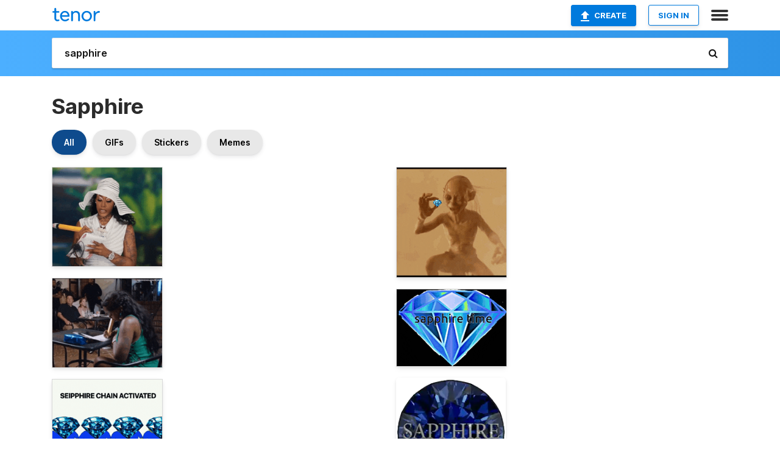

--- FILE ---
content_type: text/html; charset=utf-8
request_url: https://tenor.com/search/sapphire-gifs
body_size: 31621
content:
<!DOCTYPE html>
<html lang="en" dir="ltr"><head><script id="data" type="text/x-cache" nonce="MGFiNWFjMDQtNjQ2Yy00ZjgzLTkwMzktZGI1ZmUwMDU1OTBi">[base64]</script><title class="dynamic">Sapphire GIFs | Tenor</title><link class="dynamic" rel="canonical" href="https://tenor.com/search/sapphire-gifs"><meta class="dynamic" name="keywords" content="sapphire,gifs,search,memes"><meta class="dynamic" name="description" content="With Tenor, maker of GIF Keyboard, add popular Sapphire animated GIFs to your conversations. Share the best GIFs now &gt;&gt;&gt;"><meta class="dynamic" name="twitter:title" content="Sapphire GIFs | Tenor"><meta class="dynamic" name="twitter:description" content="With Tenor, maker of GIF Keyboard, add popular Sapphire animated GIFs to your conversations. Share the best GIFs now &gt;&gt;&gt;"><meta class="dynamic" name="twitter:site" content="@gifkeyboard"><meta class="dynamic" name="twitter:app:name:iphone" content="GIF Keyboard"><meta class="dynamic" name="twitter:app:name:ipad" content="GIF Keyboard"><meta class="dynamic" name="twitter:app:name:googleplay" content="GIF Keyboard"><meta class="dynamic" name="twitter:app:id:iphone" content="917932200"><meta class="dynamic" name="twitter:app:id:ipad" content="917932200"><meta class="dynamic" name="twitter:app:id:googleplay" content="com.riffsy.FBMGIFApp"><meta class="dynamic" property="al:ios:app_name" content="GIF Keyboard"><meta class="dynamic" property="al:ios:app_store_id" content="917932200"><meta class="dynamic" property="al:android:package" content="com.riffsy.FBMGIFApp"><meta class="dynamic" property="al:android:app_name" content="GIF Keyboard"><meta class="dynamic" property="fb:app_id" content="374882289330575"><meta class="dynamic" property="og:site_name" content="Tenor"><meta class="dynamic" property="og:title" content="Sapphire GIFs | Tenor"><meta class="dynamic" name="robots" content="noindex"><meta class="dynamic" name="apple-itunes-app" content="app-id=917932200,app-argument=https://tenor.com/search/sapphire-gifs"><meta class="dynamic" name="twitter:app:url:googleplay" content="riffsy://search/sapphire"><meta class="dynamic" property="al:android:url" content="riffsy://search/sapphire"><link class="dynamic" rel="alternate" href="android-app://com.riffsy.FBMGIFApp/riffsy/search/sapphire"><meta name="twitter:image" content="https://media1.tenor.com/m/JHo28JQ5nqwAAAAC/sapphire-pencil-sapphire.gif"><link rel="image_src" href="https://media1.tenor.com/m/JHo28JQ5nqwAAAAC/sapphire-pencil-sapphire.gif"><meta class="dynamic" property="og:url" content="https://media1.tenor.com/m/JHo28JQ5nqwAAAAC/sapphire-pencil-sapphire.gif"><meta class="dynamic" property="og:description" content="Click to view the GIF"><meta class="dynamic" property="og:type" content="website"><meta class="dynamic" property="og:image" content="https://media1.tenor.com/m/JHo28JQ5nqwAAAAC/sapphire-pencil-sapphire.gif"><meta class="dynamic" property="og:image:type" content="image/gif"><meta class="dynamic" property="og:image:width" content="498"><meta class="dynamic" property="og:image:height" content="447"><meta class="dynamic" property="og:video" content="https://media.tenor.com/JHo28JQ5nqwAAAPo/sapphire-pencil-sapphire.mp4"><meta class="dynamic" property="og:video:secure_url" content="https://media.tenor.com/JHo28JQ5nqwAAAPo/sapphire-pencil-sapphire.mp4"><meta class="dynamic" property="og:video:type" content="video/mp4"><meta class="dynamic" property="og:video:width" content="498"><meta class="dynamic" property="og:video:height" content="448"><meta class="dynamic" property="og:video" content="https://media.tenor.com/JHo28JQ5nqwAAAPs/sapphire-pencil-sapphire.webm"><meta class="dynamic" property="og:video:secure_url" content="https://media.tenor.com/JHo28JQ5nqwAAAPs/sapphire-pencil-sapphire.webm"><meta class="dynamic" property="og:video:type" content="video/webm"><meta class="dynamic" property="og:video:width" content="498"><meta class="dynamic" property="og:video:height" content="447"><script class="dynamic" type="application/ld+json">{"@context":"http:\u002F\u002Fschema.org","@type":"Article","author":"usernames1234","creator":"usernames1234","headline":"Sapphire GIFs | Tenor","name":"Sapphire GIFs | Tenor","url":"https:\u002F\u002Ftenor.com\u002Fsearch\u002Fsapphire-gifs","mainEntityOfPage":"https:\u002F\u002Ftenor.com\u002Fsearch\u002Fsapphire-gifs","keywords":"sapphire,gifs,search,memes","dateModified":"2024-07-01T10:54:54.842Z","datePublished":"2024-07-01T10:54:54.842Z","publisher":{"@context":"http:\u002F\u002Fschema.org","@type":"Organization","name":"Tenor","logo":{"@type":"ImageObject","url":"https:\u002F\u002Ftenor.com\u002Fassets\u002Fimg\u002Ftenor-app-icon.png"},"sameAs":["https:\u002F\u002Ftwitter.com\u002Fgifkeyboard","https:\u002F\u002Fwww.facebook.com\u002Ftenorapp\u002F","https:\u002F\u002Fwww.linkedin.com\u002Fcompany\u002Ftenorinc\u002F"]},"image":{"@context":"http:\u002F\u002Fschema.org","@type":"ImageObject","author":"usernames1234","creator":"usernames1234","name":"Sapphire GIFs | Tenor","keywords":"sapphire,gifs,search,memes","description":"With Tenor, maker of GIF Keyboard, add popular Sapphire animated GIFs to your conversations. Share the best GIFs now \u003E\u003E\u003E","url":"https:\u002F\u002Ftenor.com\u002Fsearch\u002Fsapphire-gifs","contentUrl":"https:\u002F\u002Fmedia1.tenor.com\u002Fm\u002FJHo28JQ5nqwAAAAC\u002Fsapphire-pencil-sapphire.gif","thumbnailUrl":"https:\u002F\u002Fmedia.tenor.com\u002FJHo28JQ5nqwAAAAe\u002Fsapphire-pencil-sapphire.png","width":498,"height":447,"dateCreated":"2024-07-01T10:54:54.842Z","uploadDate":"2024-07-01T10:54:54.842Z","representativeOfPage":true},"video":{"@context":"http:\u002F\u002Fschema.org","@type":"VideoObject","author":"usernames1234","creator":"usernames1234","name":"Sapphire GIFs | Tenor","keywords":"sapphire,gifs,search,memes","description":"With Tenor, maker of GIF Keyboard, add popular Sapphire animated GIFs to your conversations. Share the best GIFs now \u003E\u003E\u003E","url":"https:\u002F\u002Ftenor.com\u002Fsearch\u002Fsapphire-gifs","contentUrl":"https:\u002F\u002Fmedia.tenor.com\u002FJHo28JQ5nqwAAAPo\u002Fsapphire-pencil-sapphire.mp4","thumbnailUrl":"https:\u002F\u002Fmedia.tenor.com\u002FJHo28JQ5nqwAAAAe\u002Fsapphire-pencil-sapphire.png","width":498,"height":448,"dateCreated":"2024-07-01T10:54:54.842Z","uploadDate":"2024-07-01T10:54:54.842Z","duration":"PT0M3S"}}</script><link rel="preconnect" href="https://www.googletagmanager.com"><link rel="preconnect" href="https://www.google-analytics.com"><link rel="dns-prefetch" href="//media.tenor.com"><link rel="preconnect" href="https://media.tenor.com"><link rel="stylesheet" type="text/css" href="/assets/dist/main.min.css?release=r20251209-1-master-44141"><meta charset="UTF-8"><meta name="viewport" content="width=device-width, initial-scale=1"><link rel="manifest" href="/assets/manifest.json"><link rel="shortcut icon" type="image/png" href="/assets/img/favicon/favicon-16x16.png"><link rel="apple-touch-icon" sizes="57x57" href="/assets/img/favicon/apple-touch-icon-57x57.png"><link rel="apple-touch-icon" sizes="60x60" href="/assets/img/favicon/apple-touch-icon-60x60.png"><link rel="apple-touch-icon" sizes="72x72" href="/assets/img/favicon/apple-touch-icon-72x72.png"><link rel="icon" type="image/png" href="/assets/img/favicon/favicon-16x16.png" sizes="16x16"><link rel="icon" type="image/png" href="/assets/img/favicon/favicon-32x32.png" sizes="32x32"><link rel="search" type="application/opensearchdescription+xml" href="/opensearch.xml" title="Tenor"><link rel="alternate" hreflang="x-default" href="https://tenor.com/search/sapphire-gifs"><link rel="alternate" hreflang="af" href="https://tenor.com/af/search/sapphire-gifs"><link rel="alternate" hreflang="am" href="https://tenor.com/am/search/sapphire-gifs"><link rel="alternate" hreflang="az" href="https://tenor.com/az/search/sapphire-gifs"><link rel="alternate" hreflang="be" href="https://tenor.com/be/search/sapphire-gifs"><link rel="alternate" hreflang="bg" href="https://tenor.com/bg/search/sapphire-gifs"><link rel="alternate" hreflang="bn" href="https://tenor.com/bn/search/sapphire-gifs"><link rel="alternate" hreflang="bs" href="https://tenor.com/bs/search/sapphire-gifs"><link rel="alternate" hreflang="ca" href="https://tenor.com/ca/search/sapphire-gifs"><link rel="alternate" hreflang="cs" href="https://tenor.com/cs/search/sapphire-gifs"><link rel="alternate" hreflang="da" href="https://tenor.com/da/search/sapphire-gifs"><link rel="alternate" hreflang="de" href="https://tenor.com/de/search/sapphire-gifs"><link rel="alternate" hreflang="de-AT" href="https://tenor.com/de-AT/search/sapphire-gifs"><link rel="alternate" hreflang="de-CH" href="https://tenor.com/de-CH/search/sapphire-gifs"><link rel="alternate" hreflang="el" href="https://tenor.com/el/search/sapphire-gifs"><link rel="alternate" hreflang="en-AU" href="https://tenor.com/en-AU/search/sapphire-gifs"><link rel="alternate" hreflang="en-CA" href="https://tenor.com/en-CA/search/sapphire-gifs"><link rel="alternate" hreflang="en-GB" href="https://tenor.com/en-GB/search/sapphire-gifs"><link rel="alternate" hreflang="en-IE" href="https://tenor.com/en-IE/search/sapphire-gifs"><link rel="alternate" hreflang="en-IN" href="https://tenor.com/en-IN/search/sapphire-gifs"><link rel="alternate" hreflang="en-NZ" href="https://tenor.com/en-NZ/search/sapphire-gifs"><link rel="alternate" hreflang="en-SG" href="https://tenor.com/en-SG/search/sapphire-gifs"><link rel="alternate" hreflang="en-ZA" href="https://tenor.com/en-ZA/search/sapphire-gifs"><link rel="alternate" hreflang="es" href="https://tenor.com/es/search/sapphire-gifs"><link rel="alternate" hreflang="es-419" href="https://tenor.com/es-419/search/sapphire-gifs"><link rel="alternate" hreflang="es-AR" href="https://tenor.com/es-AR/search/sapphire-gifs"><link rel="alternate" hreflang="es-BO" href="https://tenor.com/es-BO/search/sapphire-gifs"><link rel="alternate" hreflang="es-CL" href="https://tenor.com/es-CL/search/sapphire-gifs"><link rel="alternate" hreflang="es-CO" href="https://tenor.com/es-CO/search/sapphire-gifs"><link rel="alternate" hreflang="es-CR" href="https://tenor.com/es-CR/search/sapphire-gifs"><link rel="alternate" hreflang="es-DO" href="https://tenor.com/es-DO/search/sapphire-gifs"><link rel="alternate" hreflang="es-EC" href="https://tenor.com/es-EC/search/sapphire-gifs"><link rel="alternate" hreflang="es-GT" href="https://tenor.com/es-GT/search/sapphire-gifs"><link rel="alternate" hreflang="es-HN" href="https://tenor.com/es-HN/search/sapphire-gifs"><link rel="alternate" hreflang="es-MX" href="https://tenor.com/es-MX/search/sapphire-gifs"><link rel="alternate" hreflang="es-NI" href="https://tenor.com/es-NI/search/sapphire-gifs"><link rel="alternate" hreflang="es-PA" href="https://tenor.com/es-PA/search/sapphire-gifs"><link rel="alternate" hreflang="es-PE" href="https://tenor.com/es-PE/search/sapphire-gifs"><link rel="alternate" hreflang="es-PR" href="https://tenor.com/es-PR/search/sapphire-gifs"><link rel="alternate" hreflang="es-PY" href="https://tenor.com/es-PY/search/sapphire-gifs"><link rel="alternate" hreflang="es-SV" href="https://tenor.com/es-SV/search/sapphire-gifs"><link rel="alternate" hreflang="es-US" href="https://tenor.com/es-US/search/sapphire-gifs"><link rel="alternate" hreflang="es-UY" href="https://tenor.com/es-UY/search/sapphire-gifs"><link rel="alternate" hreflang="es-VE" href="https://tenor.com/es-VE/search/sapphire-gifs"><link rel="alternate" hreflang="et" href="https://tenor.com/et/search/sapphire-gifs"><link rel="alternate" hreflang="eu" href="https://tenor.com/eu/search/sapphire-gifs"><link rel="alternate" hreflang="fi" href="https://tenor.com/fi/search/sapphire-gifs"><link rel="alternate" hreflang="fil" href="https://tenor.com/fil/search/sapphire-gifs"><link rel="alternate" hreflang="fr" href="https://tenor.com/fr/search/sapphire-gifs"><link rel="alternate" hreflang="fr-CA" href="https://tenor.com/fr-CA/search/sapphire-gifs"><link rel="alternate" hreflang="fr-CH" href="https://tenor.com/fr-CH/search/sapphire-gifs"><link rel="alternate" hreflang="gl" href="https://tenor.com/gl/search/sapphire-gifs"><link rel="alternate" hreflang="gu" href="https://tenor.com/gu/search/sapphire-gifs"><link rel="alternate" hreflang="hi" href="https://tenor.com/hi/search/sapphire-gifs"><link rel="alternate" hreflang="hr" href="https://tenor.com/hr/search/sapphire-gifs"><link rel="alternate" hreflang="hu" href="https://tenor.com/hu/search/sapphire-gifs"><link rel="alternate" hreflang="hy" href="https://tenor.com/hy/search/sapphire-gifs"><link rel="alternate" hreflang="id" href="https://tenor.com/id/search/sapphire-gifs"><link rel="alternate" hreflang="is" href="https://tenor.com/is/search/sapphire-gifs"><link rel="alternate" hreflang="it" href="https://tenor.com/it/search/sapphire-gifs"><link rel="alternate" hreflang="ja" href="https://tenor.com/ja/search/sapphire-gifs"><link rel="alternate" hreflang="ka" href="https://tenor.com/ka/search/sapphire-gifs"><link rel="alternate" hreflang="kk" href="https://tenor.com/kk/search/sapphire-gifs"><link rel="alternate" hreflang="km" href="https://tenor.com/km/search/sapphire-gifs"><link rel="alternate" hreflang="kn" href="https://tenor.com/kn/search/sapphire-gifs"><link rel="alternate" hreflang="ko" href="https://tenor.com/ko/search/sapphire-gifs"><link rel="alternate" hreflang="ky" href="https://tenor.com/ky/search/sapphire-gifs"><link rel="alternate" hreflang="lo" href="https://tenor.com/lo/search/sapphire-gifs"><link rel="alternate" hreflang="lt" href="https://tenor.com/lt/search/sapphire-gifs"><link rel="alternate" hreflang="lv" href="https://tenor.com/lv/search/sapphire-gifs"><link rel="alternate" hreflang="mk" href="https://tenor.com/mk/search/sapphire-gifs"><link rel="alternate" hreflang="ml" href="https://tenor.com/ml/search/sapphire-gifs"><link rel="alternate" hreflang="mn" href="https://tenor.com/mn/search/sapphire-gifs"><link rel="alternate" hreflang="mo" href="https://tenor.com/mo/search/sapphire-gifs"><link rel="alternate" hreflang="mr" href="https://tenor.com/mr/search/sapphire-gifs"><link rel="alternate" hreflang="ms" href="https://tenor.com/ms/search/sapphire-gifs"><link rel="alternate" hreflang="my" href="https://tenor.com/my/search/sapphire-gifs"><link rel="alternate" hreflang="ne" href="https://tenor.com/ne/search/sapphire-gifs"><link rel="alternate" hreflang="nl" href="https://tenor.com/nl/search/sapphire-gifs"><link rel="alternate" hreflang="no" href="https://tenor.com/no/search/sapphire-gifs"><link rel="alternate" hreflang="pa" href="https://tenor.com/pa/search/sapphire-gifs"><link rel="alternate" hreflang="pl" href="https://tenor.com/pl/search/sapphire-gifs"><link rel="alternate" hreflang="pt" href="https://tenor.com/pt/search/sapphire-gifs"><link rel="alternate" hreflang="pt-BR" href="https://tenor.com/pt-BR/search/sapphire-gifs"><link rel="alternate" hreflang="pt-PT" href="https://tenor.com/pt-PT/search/sapphire-gifs"><link rel="alternate" hreflang="ro" href="https://tenor.com/ro/search/sapphire-gifs"><link rel="alternate" hreflang="ru" href="https://tenor.com/ru/search/sapphire-gifs"><link rel="alternate" hreflang="si" href="https://tenor.com/si/search/sapphire-gifs"><link rel="alternate" hreflang="sk" href="https://tenor.com/sk/search/sapphire-gifs"><link rel="alternate" hreflang="sl" href="https://tenor.com/sl/search/sapphire-gifs"><link rel="alternate" hreflang="sq" href="https://tenor.com/sq/search/sapphire-gifs"><link rel="alternate" hreflang="sr" href="https://tenor.com/sr/search/sapphire-gifs"><link rel="alternate" hreflang="sr-Latn" href="https://tenor.com/sr-Latn/search/sapphire-gifs"><link rel="alternate" hreflang="sv" href="https://tenor.com/sv/search/sapphire-gifs"><link rel="alternate" hreflang="sw" href="https://tenor.com/sw/search/sapphire-gifs"><link rel="alternate" hreflang="ta" href="https://tenor.com/ta/search/sapphire-gifs"><link rel="alternate" hreflang="te" href="https://tenor.com/te/search/sapphire-gifs"><link rel="alternate" hreflang="th" href="https://tenor.com/th/search/sapphire-gifs"><link rel="alternate" hreflang="tl" href="https://tenor.com/tl/search/sapphire-gifs"><link rel="alternate" hreflang="tr" href="https://tenor.com/tr/search/sapphire-gifs"><link rel="alternate" hreflang="uk" href="https://tenor.com/uk/search/sapphire-gifs"><link rel="alternate" hreflang="uz" href="https://tenor.com/uz/search/sapphire-gifs"><link rel="alternate" hreflang="vi" href="https://tenor.com/vi/search/sapphire-gifs"><link rel="alternate" hreflang="zh-CN" href="https://tenor.com/zh-CN/search/sapphire-gifs"><link rel="alternate" hreflang="zh-HK" href="https://tenor.com/zh-HK/search/sapphire-gifs"><link rel="alternate" hreflang="zh-TW" href="https://tenor.com/zh-TW/search/sapphire-gifs"><link rel="alternate" hreflang="zu" href="https://tenor.com/zu/search/sapphire-gifs"></head><body><script async type="text/javascript" src="/assets/dist/main.min.js?release=r20251209-1-master-44141" fetchpriority="high"></script><div id="root"><div class="BaseApp"><div class="Banner TOSBanner hidden"><div class="container"><span class="iconfont-remove" aria-hidden="true"></span>We&#039;ve updated our <span class="linkElements"><a href="/legal-terms" rel="noopener">Terms of Service</a> and <a href="https://policies.google.com/privacy?hl=en" rel="noopener">Privacy Policy</a></span>. By continuing you agree to Tenor&#039;s <span class="linkElements"><a href="/legal-terms" rel="noopener">Terms of Service</a> and <a href="https://policies.google.com/privacy?hl=en" rel="noopener">Privacy Policy</a></span>.</div></div><div class="Banner LanguageBanner hidden"><div class="container"><span class="iconfont-remove" aria-hidden="true"></span><div>Tenor.com has been translated based on your browser&#039;s language setting. If you want to change the language, click <span class="linkElements"><button>here</button></span>.</div></div></div><nav class="NavBar"><div class="container"><span itemscope itemtype="http://schema.org/Organization"><a class="navbar-brand" itemProp="url" href="/"><img src="/assets/img/tenor-logo.svg" width="80" height="22" alt="Tenor logo" itemprop="logo"></a></span><div class="nav-buttons"><div class="account-buttons"><a class="button upload-button" href="/gif-maker?utm_source=nav-bar&amp;utm_medium=internal&amp;utm_campaign=gif-maker-entrypoints"><img src="/assets/icons/upload-icon.svg" width="14" height="17" alt="Upload icon">Create</a><button class="white-button">SIGN IN</button></div><span class=" ToggleMenu"><span class="menu-button navicon-button x ToggleMenu-button"><div class="navicon"></div></span><div class="animated NavMenu"><div class="section"><div class="header">Products</div><ul><li><a href="https://apps.apple.com/app/apple-store/id917932200?pt=39040802&amp;ct=NavGifKeyboard&amp;mt=8" rel="noopener">GIF Keyboard</a></li><li><a href="https://play.google.com/store/apps/details?id=com.riffsy.FBMGIFApp" rel="noopener">Android</a></li><li><a href="/contentpartners">Content Partners</a></li></ul></div><div class="section"><div class="header">Explore</div><ul><li><button>Language</button></li><li><a href="/reactions">Reaction GIFs</a></li><li><a href="/explore">Explore GIFs</a></li></ul></div><div class="section"><div class="header">Company</div><ul><li><a href="/about-us">About</a></li><li><a href="/press">Press</a></li><li><a href="https://blog.tenor.com/" rel="noopener">Blog</a></li><li><a href="https://support.google.com/tenor" rel="noopener">FAQ</a></li><li><a href="/legal-terms">Terms and Privacy</a></li><li><a href="/assets/dist/licenses.txt" rel="noopener">Website Licenses</a></li><li><a href="https://support.google.com/tenor/gethelp?hl=en" rel="noopener">Contact Us</a></li></ul></div><div class="section"><div class="header">API</div><ul><li><a href="/gifapi" rel="noopener">Tenor GIF API</a></li><li><a href="https://developers.google.com/tenor/guides/endpoints" rel="noopener">GIF API Documentation</a></li><li><a href="/gifapi/unity-ar-gif-sdk" rel="noopener">Unity AR SDK</a></li></ul></div></div></span></div></div></nav><div class="TopBarComponent TopSearchBar"><div class="TopBar"><div class="container"><a class="navbar-brand" itemProp="url" href="/"><img src="/assets/img/tenor-logo-white.svg" width="80" height="22" alt="Tenor logo" itemprop="logo"></a><div class="search-bar-wrapper"><form class="SearchBar"><input name="q" value="sapphire" placeholder="Search for GIFs and Stickers" autocomplete="off"><span class="iconfont-search" aria-hidden="true"></span></form></div></div></div></div><div class="SearchPage container page"><!--!--><div class="gallery-container" itemscope itemtype="http://schema.org/ImageGallery"><meta itemprop="url" content="https://tenor.com/search/sapphire-gifs"><meta itemprop="mainEntityOfPage" content="https://tenor.com/search/sapphire-gifs"><meta itemprop="keywords" content="sapphire,gifs,search,memes"><meta itemprop="headline" content="Sapphire GIFs | Tenor"><meta itemprop="name" content="Sapphire GIFs | Tenor"><h1>Sapphire</h1><div class="search"><div class="UniversalSearchFormatToggle"><a class="UniversalSearchFormatToggleButton selected" href="/search/sapphire-gifs">All</a><a class="UniversalSearchFormatToggleButton" href="/search/sapphire-gifs?format=gifs">GIFs</a><a class="UniversalSearchFormatToggleButton" href="/search/sapphire-gifs?format=stickers">Stickers</a><a class="UniversalSearchFormatToggleButton" href="/search/sapphire-gifs?format=memes">Memes</a></div><div class="UniversalGifList" style="height:4946.964059196618px;"><div class="column"><figure class="UniversalGifListItem clickable" data-index="0" data-width="220" data-height="198" style="top:0px;"><a href="/view/sapphire-pencil-sapphire-baddies-baddies-caribbean-writing-gif-2628473739430960812"><div class="Gif"><picture><source type="video/mp4" srcset="https://media.tenor.com/JHo28JQ5nqwAAAP1/sapphire-pencil-sapphire.mp4 320w"><source media="(max-width:840px)" type="image/webp" srcset="https://media.tenor.com/JHo28JQ5nqwAAAA1/sapphire-pencil-sapphire.webp 200w"><img src="https://media.tenor.com/JHo28JQ5nqwAAAAM/sapphire-pencil-sapphire.gif" width="180" height="162" alt="a woman in a white hat holds a pencil and a rocket" loading="lazy"></picture></div><div class="overlay"></div></a><div class="actions"><span class="GifFavButton FavButton" aria-hidden="true"></span></div><figcaption class="tags"><ul><li><a href="/search/sapphire-pencil-gifs">#sapphire-pencil</a></li><li><a href="/search/sapphire-gifs">#sapphire</a></li><li><a href="/search/baddies-gifs">#baddies</a></li></ul></figcaption><!--!--></figure><figure class="UniversalGifListItem clickable" data-index="2" data-width="220" data-height="178" style="top:182px;"><a href="/view/sapphiregifs-usernames1234-sapphire-baddies-sapphire-pencil-sapphire-writing-gif-8826813450966481111"><div class="Gif"><picture><source type="video/mp4" srcset="https://media.tenor.com/en8kETN_ONcAAAP1/sapphiregifs-usernames1234.mp4 320w"><source media="(max-width:840px)" type="image/webp" srcset="https://media.tenor.com/en8kETN_ONcAAAA1/sapphiregifs-usernames1234.webp 200w"><img src="https://media.tenor.com/en8kETN_ONcAAAAM/sapphiregifs-usernames1234.gif" width="180" height="145.63636363636365" alt="a woman in a green dress is sitting at a table with a brokensilence.usd logo" loading="lazy"></picture></div><div class="overlay"></div></a><div class="actions"><span class="GifFavButton FavButton" aria-hidden="true"></span></div><figcaption class="tags"><ul><li><a href="/search/sapphiregifs-gifs">#sapphiregifs</a></li><li><a href="/search/usernames1234-gifs">#usernames1234</a></li></ul></figcaption><!--!--></figure><figure class="UniversalGifListItem clickable" data-index="5" data-width="220" data-height="153" style="top:347.6363636363636px;"><a href="/view/seipphire-seipphire3-sei-sei-nft-gem3-gif-12892882289040021685"><div class="Gif"><picture><source type="video/mp4" srcset="https://media.tenor.com/suy4Iekn2LUAAAP1/seipphire-seipphire3.mp4 320w"><source media="(max-width:840px)" type="image/webp" srcset="https://media.tenor.com/suy4Iekn2LUAAAA1/seipphire-seipphire3.webp 200w"><img src="https://media.tenor.com/suy4Iekn2LUAAAAM/seipphire-seipphire3.gif" width="180" height="125.18181818181819" alt="a cartoon of a group of people with diamonds on their heads" loading="lazy"></picture></div><div class="overlay"></div></a><div class="actions"><span class="GifFavButton FavButton" aria-hidden="true"></span></div><figcaption class="tags"><ul><li><a href="/search/seipphire-gifs">#Seipphire</a></li><li><a href="/search/seipphire3-gifs">#Seipphire3</a></li><li><a href="/search/sei-gifs">#sei</a></li><li><a href="/search/sei-nft-gifs">#sei-nft</a></li></ul></figcaption><!--!--></figure><figure class="UniversalGifListItem clickable" data-index="6" data-width="220" data-height="117" style="top:492.8181818181818px;"><a href="/view/blue-heart-pendant-necklace-beautiful-womans-pendent-the-heart-of-the-ocean-gif-19526017"><div class="Gif"><picture><source type="video/mp4" srcset="https://media.tenor.com/1dfxlu0QIGgAAAP1/blue-heart-pendant-necklace-beautiful-womans-pendent.mp4 288w"><source media="(max-width:840px)" type="image/webp" srcset="https://media.tenor.com/1dfxlu0QIGgAAAA1/blue-heart-pendant-necklace-beautiful-womans-pendent.webp 200w"><img src="https://media.tenor.com/1dfxlu0QIGgAAAAM/blue-heart-pendant-necklace-beautiful-womans-pendent.gif" width="180" height="95.72727272727273" alt="a person is holding a heart shaped sapphire and diamond necklace" loading="lazy"></picture></div><div class="overlay"></div></a><div class="actions"><span class="GifFavButton FavButton" aria-hidden="true"></span></div><figcaption class="tags"><ul><li><a href="/search/blue-heart-pendant-necklace-gifs">#Blue-Heart-Pendant-Necklace</a></li></ul></figcaption><!--!--></figure><figure class="UniversalGifListItem clickable" data-index="8" data-width="220" data-height="220" style="top:608.5454545454545px;"><a href="/view/seipphire-seipphire3-sei-sei-nft-gem3-gif-8697926927628481966"><div class="Gif"><picture><source type="video/mp4" srcset="https://media.tenor.com/eLU-dQOZta4AAAP1/seipphire-seipphire3.mp4 320w"><source media="(max-width:840px)" type="image/webp" srcset="https://media.tenor.com/eLU-dQOZta4AAAA1/seipphire-seipphire3.webp 200w"><img src="https://media.tenor.com/eLU-dQOZta4AAAAM/seipphire-seipphire3.gif" width="180" height="180" alt="a green frog in a tuxedo is holding a large blue diamond" loading="lazy"></picture></div><div class="overlay"></div></a><div class="actions"><span class="GifFavButton FavButton" aria-hidden="true"></span></div><figcaption class="tags"><ul><li><a href="/search/seipphire-gifs">#Seipphire</a></li><li><a href="/search/seipphire3-gifs">#Seipphire3</a></li><li><a href="/search/sei-gifs">#sei</a></li><li><a href="/search/sei-nft-gifs">#sei-nft</a></li></ul></figcaption><!--!--></figure><figure class="UniversalGifListItem clickable" data-index="10" data-width="220" data-height="310" style="top:808.5454545454545px;"><a href="/view/cement-crk-black-sapphire-cookie-run-kingdom-cookie-run-gif-655932598332389717"><div class="Meme"><picture><source type="video/mp4" srcset="https://media.tenor.com/CRpXORAzeVUAAAP1/cement-crk.mp4 228w"><source media="(max-width:840px)" type="image/webp" srcset="https://media.tenor.com/CRpXORAzeVUAAAA1/cement-crk.webp 144w"><img src="https://media.tenor.com/CRpXORAzeVUAAAAM/cement-crk.gif" width="180" height="253.63636363636365" alt="a fake pokemon card with black sapphire on it" loading="lazy"></picture></div><div class="overlay"></div></a><figcaption class="tags"><ul><li><a href="/search/cement-gifs">#cement</a></li><li><a href="/search/crk-gifs">#crk</a></li><li><a href="/search/black-sapphire-gifs">#black-sapphire</a></li></ul></figcaption><!--!--></figure><figure class="UniversalGifListItem clickable" data-index="12" data-width="220" data-height="246" style="top:1082.1818181818182px;"><a href="/view/pixelated-sapphire-pixelated-sapphire-mega-man-maker-mega-man-x-gif-23549522"><div class="Gif"><picture><source type="video/mp4" srcset="https://media.tenor.com/QyGs0Yk9c5cAAAP1/pixelated-sapphire.mp4 232w"><source media="(max-width:840px)" type="image/webp" srcset="https://media.tenor.com/QyGs0Yk9c5cAAAA1/pixelated-sapphire.webp 180w"><img src="https://media.tenor.com/QyGs0Yk9c5cAAAAM/pixelated-sapphire.gif" width="180" height="201.27272727272728" alt="a picture of pixelated sapphire crystals on a black background" loading="lazy"></picture></div><div class="overlay"></div></a><div class="actions"><span class="GifFavButton FavButton" aria-hidden="true"></span></div><figcaption class="tags"><ul><li><a href="/search/pixelated-gifs">#pixelated</a></li><li><a href="/search/sapphire-gifs">#sapphire</a></li></ul></figcaption><!--!--></figure><figure class="UniversalGifListItem clickable" data-index="14" data-width="220" data-height="165" style="top:1303.4545454545455px;"><a href="/view/diamond-calatop-sketch-gif-19464475"><div class="Gif"><picture><source media="(max-width:840px)" type="image/webp" srcset="https://media.tenor.com/GUmcwLkE_lUAAAA1/diamond-calatop.webp 200w"><img src="https://media.tenor.com/GUmcwLkE_lUAAAAM/diamond-calatop.gif" width="180" height="135" alt="a blue diamond against a black background that is glowing" loading="lazy"></picture></div><div class="overlay"></div></a><div class="actions"><span class="GifFavButton FavButton" aria-hidden="true"></span></div><figcaption class="tags"><ul><li><a href="/search/diamond-gifs">#Diamond</a></li><li><a href="/search/calatop-gifs">#Calatop</a></li><li><a href="/search/sketch-gifs">#Sketch</a></li></ul></figcaption><!--!--></figure><figure class="UniversalGifListItem clickable" data-index="16" data-width="516" data-height="715" style="top:1458.4545454545455px;"><a href="/gif-maker?utm_source=search-page&amp;utm_medium=internal&amp;utm_campaign=gif-maker-entrypoints"><div class="Gif Card" style="font-size:12.47093023255814px;height:249.4186046511628px;"><div class="header"><p>Click here</p><p>to upload to Tenor</p></div><picture><source type="video/mp4" srcset="/assets/img/gif-maker-entrypoints/search-entrypoint-optimized.mp4 516w"><source type="image/webp" srcset="/assets/img/gif-maker-entrypoints/search-entrypoint-optimized.webp 516w"><img src="/assets/img/gif-maker-entrypoints/search-entrypoint-optimized.gif" width="180" height="146.51162790697674" loading="lazy"></picture><div class="footer"><p>Upload your own GIFs</p></div></div><div class="overlay"></div></a><figcaption class="tags"><ul></ul></figcaption><!--!--></figure><figure class="UniversalGifListItem clickable" data-index="19" data-width="165" data-height="185" style="top:1727.8731501057082px;"><a href="/view/sapphire-sapphire-stone-sapphire-birthstone-sapphire-colors-sapphire-crystal-gif-9372284739171921515"><div class="Gif"><picture><source type="video/mp4" srcset="https://media.tenor.com/ghELUFQoLmsAAAP1/sapphire-sapphire-stone.mp4 188w"><source type="image/webp" srcset="https://media.tenor.com/ghELUFQoLmsAAAA1/sapphire-sapphire-stone.webp 180w"><img src="https://media.tenor.com/ghELUFQoLmsAAAAM/sapphire-sapphire-stone.gif" width="180" height="201.8181818181818" alt="a person is holding a box of blue star stones" loading="lazy"></picture></div><div class="overlay"></div></a><div class="actions"><span class="GifFavButton FavButton" aria-hidden="true"></span></div><figcaption class="tags"><ul><li><a href="/search/sapphire-gifs">#sapphire</a></li><li><a href="/search/sapphire-stone-gifs">#sapphire-stone</a></li></ul></figcaption><!--!--></figure><figure class="UniversalGifListItem clickable" data-index="21" data-width="220" data-height="220" style="top:1949.69133192389px;"><a href="/view/sapphire-falls-loews-hotel-universal-orlando-universal-orlando-resort-gif-16848646074070819679"><div class="Sticker"><img src="https://media.tenor.com/6dJqVh9FY18AAAAm/sapphire-falls-loews.webp" width="180" height="180" alt="a logo for the loews sapphire falls resort in universal orlando" loading="lazy"></div><div class="overlay"></div></a><figcaption class="tags"><ul><li><a href="/search/sapphire-falls-gifs">#sapphire-falls</a></li><li><a href="/search/loews-gifs">#loews</a></li><li><a href="/search/hotel-gifs">#hotel</a></li></ul></figcaption><!--!--></figure><figure class="UniversalGifListItem clickable" data-index="23" data-width="220" data-height="253" style="top:2149.69133192389px;"><a href="/view/black-sapphire-cookie-cookie-run-kingdom-crk-black-sapphire-sweeping-gif-12026999987606971892"><div class="Sticker"><img src="https://media.tenor.com/puh8xFbw5fQAAAAm/black-sapphire-cookie-cookie-run-kingdom.webp" width="180" height="207" alt="a cartoon character is holding a broom and a purple object ." loading="lazy"></div><div class="overlay"></div></a><figcaption class="tags"><ul><li><a href="/search/black-sapphire-cookie-gifs">#black-sapphire-cookie</a></li></ul></figcaption><!--!--></figure><figure class="UniversalGifListItem clickable" data-index="25" data-width="220" data-height="220" style="top:2376.69133192389px;"><a href="/view/black-sapphire-cookie-cookie-run-kingdom-crk-black-sapphire-pat-gif-3813789250096015350"><div class="Sticker"><img src="https://media.tenor.com/NO1NHdwtJ_YAAAAm/black-sapphire-cookie-cookie-run-kingdom.webp" width="180" height="180" alt="a hand is holding a purple cartoon character with a purple hat ." loading="lazy"></div><div class="overlay"></div></a><figcaption class="tags"><ul><li><a href="/search/black-sapphire-cookie-gifs">#black-sapphire-cookie</a></li></ul></figcaption><!--!--></figure><figure class="UniversalGifListItem clickable" data-index="27" data-width="220" data-height="165" style="top:2576.69133192389px;"><a href="/view/shadow-milk-cookie-cookie-run-kingdom-shadowsapphire-black-sapphire-cookie-black-sapphire-gif-10341727990980182226"><div class="Gif"><picture><source type="video/mp4" srcset="https://media.tenor.com/j4Uy0KIWgNIAAAP1/shadow-milk-cookie-cookie-run-kingdom.mp4 320w"><source media="(max-width:840px)" type="image/webp" srcset="https://media.tenor.com/j4Uy0KIWgNIAAAA1/shadow-milk-cookie-cookie-run-kingdom.webp 200w"><img src="https://media.tenor.com/j4Uy0KIWgNIAAAAM/shadow-milk-cookie-cookie-run-kingdom.gif" width="180" height="135" alt="a piece of paper with a picture of a cartoon character on it" loading="lazy"></picture></div><div class="overlay"></div></a><div class="actions"><span class="GifFavButton FavButton" aria-hidden="true"></span></div><figcaption class="tags"><ul><li><a href="/search/shadow-milk-cookie-gifs">#shadow-milk-cookie</a></li></ul></figcaption><!--!--></figure><figure class="UniversalGifListItem clickable" data-index="29" data-width="220" data-height="193" style="top:2731.69133192389px;"><a href="/view/black-sapphire-cookie-cookie-run-cookie-run-kingdom-crk-gif-3626765217178188101"><div class="Gif"><picture><source type="video/mp4" srcset="https://media.tenor.com/MlTbv-Wl-UUAAAP1/black-sapphire-cookie-cookie-run.mp4 320w"><source media="(max-width:840px)" type="image/webp" srcset="https://media.tenor.com/MlTbv-Wl-UUAAAA1/black-sapphire-cookie-cookie-run.webp 200w"><img src="https://media.tenor.com/MlTbv-Wl-UUAAAAM/black-sapphire-cookie-cookie-run.gif" width="180" height="157.9090909090909" alt="a cartoon character is standing in a dark room holding a wand and a clock ." loading="lazy"></picture></div><div class="overlay"></div></a><div class="actions"><span class="GifFavButton FavButton" aria-hidden="true"></span></div><figcaption class="tags"><ul><li><a href="/search/black-sapphire-cookie-gifs">#black-sapphire-cookie</a></li></ul></figcaption><!--!--></figure><figure class="UniversalGifListItem clickable" data-index="31" data-width="220" data-height="207" style="top:2909.600422832981px;"><a href="/view/black-sapphire-cookie-black-sapphire-cookie-run-kingdom-crk-cookie-run-gif-12466143203849154080"><div class="Gif"><picture><source type="video/mp4" srcset="https://media.tenor.com/rQCjMgiULiAAAAP1/black-sapphire-cookie-black-sapphire.mp4 320w"><source media="(max-width:840px)" type="image/webp" srcset="https://media.tenor.com/rQCjMgiULiAAAAA1/black-sapphire-cookie-black-sapphire.webp 200w"><img src="https://media.tenor.com/rQCjMgiULiAAAAAM/black-sapphire-cookie-black-sapphire.gif" width="180" height="169.36363636363637" alt="a cartoon character is standing in front of a building in a video game holding a wand ." loading="lazy"></picture></div><div class="overlay"></div></a><div class="actions"><span class="GifFavButton FavButton" aria-hidden="true"></span></div><figcaption class="tags"><ul><li><a href="/search/black-sapphire-cookie-gifs">#black-sapphire-cookie</a></li></ul></figcaption><!--!--></figure><figure class="UniversalGifListItem clickable" data-index="33" data-width="220" data-height="220" style="top:3098.9640591966177px;"><a href="/view/black-sapphire-black-sapphire-cookie-bs-cookie-run-cookie-run-kingdom-gif-15350872884148439767"><div class="Gif"><picture><source type="video/mp4" srcset="https://media.tenor.com/1QlBjkPYCtcAAAP1/black-sapphire-black-sapphire-cookie.mp4 320w"><source media="(max-width:840px)" type="image/webp" srcset="https://media.tenor.com/1QlBjkPYCtcAAAA1/black-sapphire-black-sapphire-cookie.webp 200w"><img src="https://media.tenor.com/1QlBjkPYCtcAAAAM/black-sapphire-black-sapphire-cookie.gif" width="180" height="180" alt="a picture of a girl with a magnifying glass says good afternoon" loading="lazy"></picture></div><div class="overlay"></div></a><div class="actions"><span class="GifFavButton FavButton" aria-hidden="true"></span></div><figcaption class="tags"><ul><li><a href="/search/black-sapphire-gifs">#black-sapphire</a></li></ul></figcaption><!--!--></figure><figure class="UniversalGifListItem clickable" data-index="35" data-width="220" data-height="331" style="top:3298.9640591966177px;"><a href="/view/sapphire-steven-universe-gif-17745835393001322382"><div class="Sticker"><img src="https://media.tenor.com/9kXfRLpl944AAAAm/sapphire-steven-universe.webp" width="180" height="270.8181818181818" alt="a cartoon drawing of a blue sapphire wearing a blue dress and white gloves" loading="lazy"></div><div class="overlay"></div></a><figcaption class="tags"><ul><li><a href="/search/sapphire-steven-universe-gifs">#Sapphire-Steven-universe</a></li></ul></figcaption><!--!--></figure><figure class="UniversalGifListItem clickable" data-index="38" data-width="220" data-height="165" style="top:3589.7822410147996px;"><a href="/view/sapphire-sapphire-discord-locket-heart-sapphire-locket-gif-13449726425296631105"><div class="Gif"><picture><source type="video/mp4" srcset="https://media.tenor.com/uqcG7JH9dUEAAAP1/sapphire-sapphire-discord.mp4 320w"><source media="(max-width:840px)" type="image/webp" srcset="https://media.tenor.com/uqcG7JH9dUEAAAA1/sapphire-sapphire-discord.webp 200w"><img src="https://media.tenor.com/uqcG7JH9dUEAAAAM/sapphire-sapphire-discord.gif" width="180" height="135" alt="a sapphire my beloved heart with a blue sapphire in it" loading="lazy"></picture></div><div class="overlay"></div></a><div class="actions"><span class="GifFavButton FavButton" aria-hidden="true"></span></div><figcaption class="tags"><ul><li><a href="/search/sapphire-gifs">#Sapphire</a></li><li><a href="/search/sapphire-discord-gifs">#Sapphire-discord</a></li><li><a href="/search/locket-gifs">#Locket</a></li></ul></figcaption><!--!--></figure><figure class="UniversalGifListItem clickable" data-index="39" data-width="165" data-height="165" style="top:3744.7822410147996px;"><a href="/view/sapphire-gif-3782943241413807051"><div class="Gif"><picture><source type="video/mp4" srcset="https://media.tenor.com/NH-21c3vS8sAAAP1/sapphire.mp4 320w"><source type="image/webp" srcset="https://media.tenor.com/NH-21c3vS8sAAAA1/sapphire.webp 200w"><img src="https://media.tenor.com/NH-21c3vS8sAAAAM/sapphire.gif" width="180" height="180" alt="a picture of a woman in a green frame with the words happy tasking have a nice day" loading="lazy"></picture></div><div class="overlay"></div></a><div class="actions"><span class="GifFavButton FavButton" aria-hidden="true"></span></div><figcaption class="tags"><ul><li><a href="/search/sapphire-gifs">#sapphire</a></li></ul></figcaption><!--!--></figure><figure class="UniversalGifListItem clickable" data-index="42" data-width="220" data-height="220" style="top:3944.7822410147996px;"><a href="/view/su-sapphire-steven-universe-gif-13341590"><div class="Gif"><picture><source media="(max-width:840px)" type="image/webp" srcset="https://media.tenor.com/z_PW_iup-MMAAAA1/su-sapphire.webp 200w"><img src="https://media.tenor.com/z_PW_iup-MMAAAAM/su-sapphire.gif" width="180" height="180" alt="a cartoon character is sitting on a bed in a room ." loading="lazy"></picture></div><div class="overlay"></div></a><div class="actions"><span class="GifFavButton FavButton" aria-hidden="true"></span></div><figcaption class="tags"><ul><li><a href="/search/su-gifs">#su</a></li><li><a href="/search/sapphire-gifs">#sapphire</a></li><li><a href="/search/steven-gifs">#steven</a></li><li><a href="/search/universe-gifs">#universe</a></li></ul></figcaption><!--!--></figure><figure class="UniversalGifListItem clickable" data-index="43" data-width="220" data-height="220" style="top:4144.7822410148px;"><a href="/view/black-sapphire-cookie-cookie-run-kingdom-cookie-run-gif-14533556988042912846"><div class="Gif"><picture><source type="video/mp4" srcset="https://media.tenor.com/ybGRFBsxpE4AAAP1/black-sapphire-cookie-cookie-run-kingdom.mp4 320w"><source media="(max-width:840px)" type="image/webp" srcset="https://media.tenor.com/ybGRFBsxpE4AAAA1/black-sapphire-cookie-cookie-run-kingdom.webp 200w"><img src="https://media.tenor.com/ybGRFBsxpE4AAAAM/black-sapphire-cookie-cookie-run-kingdom.gif" width="180" height="180" alt="a close up of a cartoon character with black hair and sunglasses ." loading="lazy"></picture></div><div class="overlay"></div></a><div class="actions"><span class="GifFavButton FavButton" aria-hidden="true"></span></div><figcaption class="tags"><ul><li><a href="/search/black-sapphire-cookie-gifs">#black-sapphire-cookie</a></li></ul></figcaption><!--!--></figure><figure class="UniversalGifListItem clickable" data-index="45" data-width="165" data-height="146" style="top:4344.7822410148px;"><a href="/view/cookie-run-cookie-run-kingdom-sticker-black-sapphire-black-sapphire-cookie-gif-17480484141208645867"><div class="Sticker"><img src="https://media.tenor.com/8pcntfqXMOsAAAAm/cookie-run-cookie-run-kingdom.webp" width="180" height="159.27272727272725" alt="a cartoon character with purple hair and a purple outfit is holding a purple wand ." loading="lazy"></div><div class="overlay"></div></a><figcaption class="tags"><ul><li><a href="/search/cookie-run-gifs">#cookie-run</a></li><li><a href="/search/cookie-run-kingdom-gifs">#cookie-run-kingdom</a></li></ul></figcaption><!--!--></figure><figure class="UniversalGifListItem clickable" data-index="47" data-width="220" data-height="248" style="top:4524.054968287527px;"><a href="/view/pokemon-sapphire-game-boy-color-bootleg-gif-10263489772361169257"><div class="Sticker"><img src="https://media.tenor.com/jm89kdVxOWkAAAAm/pokemon-sapphire-game-boy-color.webp" width="180" height="202.90909090909093" alt="a game boy cartridge for pokemon sapphire" loading="lazy"></div><div class="overlay"></div></a><figcaption class="tags"><ul><li><a href="/search/pokemon-sapphire-gifs">#pokemon-sapphire</a></li><li><a href="/search/game-boy-color-gifs">#game-boy-color</a></li></ul></figcaption><!--!--></figure></div><div class="column"><figure class="UniversalGifListItem clickable" data-index="1" data-width="220" data-height="220" style="top:0px;"><a href="/view/seipphire-gem3-opaltoshi-pieceofcake-sei-gif-7518857651769435369"><div class="Gif"><picture><source type="video/mp4" srcset="https://media.tenor.com/aFhZMppx5OkAAAP1/seipphire-gem3.mp4 320w"><source media="(max-width:840px)" type="image/webp" srcset="https://media.tenor.com/aFhZMppx5OkAAAA1/seipphire-gem3.webp 200w"><img src="https://media.tenor.com/aFhZMppx5OkAAAAM/seipphire-gem3.gif" width="180" height="180" alt="a blue diamond with a white center and a brown background" loading="lazy"></picture></div><div class="overlay"></div></a><div class="actions"><span class="GifFavButton FavButton" aria-hidden="true"></span></div><figcaption class="tags"><ul><li><a href="/search/seipphire-gifs">#Seipphire</a></li><li><a href="/search/gem3-gifs">#Gem3</a></li><li><a href="/search/opaltoshi-gifs">#Opaltoshi</a></li></ul></figcaption><!--!--></figure><figure class="UniversalGifListItem clickable" data-index="3" data-width="220" data-height="154" style="top:200px;"><a href="/view/sapphire-time-sapphire-mk8dx-lounge-mk8dx-comp-mario-kart-8-deluxe-gif-13938858823375811958"><div class="Gif"><picture><source type="video/mp4" srcset="https://media.tenor.com/wXDGP6WidXYAAAP1/sapphire-time-sapphire.mp4 320w"><source media="(max-width:840px)" type="image/webp" srcset="https://media.tenor.com/wXDGP6WidXYAAAA1/sapphire-time-sapphire.webp 200w"><img src="https://media.tenor.com/wXDGP6WidXYAAAAM/sapphire-time-sapphire.gif" width="180" height="126.00000000000001" alt="a diamond with the words sapphire time written on it" loading="lazy"></picture></div><div class="overlay"></div></a><div class="actions"><span class="GifFavButton FavButton" aria-hidden="true"></span></div><figcaption class="tags"><ul><li><a href="/search/sapphire-time-gifs">#sapphire-time</a></li><li><a href="/search/sapphire-gifs">#sapphire</a></li></ul></figcaption><!--!--></figure><figure class="UniversalGifListItem clickable" data-index="4" data-width="220" data-height="222" style="top:346px;"><a href="/view/precious-stone-sticker-cmp-cmpbycosart-sapphire-blue-gif-14896754919964659658"><div class="Sticker"><img src="https://media.tenor.com/zrvnrF6Lz8oAAAAm/precious-stone-sticker-cmp-cmpbycosart-sapphire-blue.webp" width="180" height="181.63636363636365" alt="a blue diamond with the word sapphire in white letters" loading="lazy"></div><div class="overlay"></div></a><figcaption class="tags"><ul></ul></figcaption><!--!--></figure><figure class="UniversalGifListItem clickable" data-index="7" data-width="220" data-height="208" style="top:547.6363636363636px;"><a href="/view/black-sapphire-cookie-gif-2757558683659571615"><div class="Sticker"><img src="https://media.tenor.com/JkTRAzrSkZ8AAAAm/black-sapphire-cookie.webp" width="180" height="170.1818181818182" alt="a cartoon character with purple hair and a sword" loading="lazy"></div><div class="overlay"></div></a><figcaption class="tags"><ul><li><a href="/search/black-sapphire-cookie-gifs">#black-sapphire-cookie</a></li></ul></figcaption><!--!--></figure><figure class="UniversalGifListItem clickable" data-index="9" data-width="220" data-height="173" style="top:737.8181818181818px;"><a href="/view/sapphire-fourtle-bfs-running-gif-8288895084085440307"><div class="Sticker"><img src="https://media.tenor.com/cwgSKZtk7zMAAAAm/sapphire-fourtle.webp" width="180" height="141.54545454545456" alt="a blue diamond with a sad face is standing on a white background ." loading="lazy"></div><div class="overlay"></div></a><figcaption class="tags"><ul><li><a href="/search/sapphire-gifs">#sapphire</a></li><li><a href="/search/fourtle-gifs">#fourtle</a></li><li><a href="/search/bfs-gifs">#bfs</a></li><li><a href="/search/running-gifs">#running</a></li></ul></figcaption><!--!--></figure><figure class="UniversalGifListItem clickable" data-index="11" data-width="220" data-height="327" style="top:899.3636363636363px;"><a href="/view/sapphire-steven-universe-gif-5998126538172827612"><div class="Sticker"><img src="https://media.tenor.com/Uz2gTpmih9wAAAAm/sapphire-steven-universe.webp" width="180" height="267.54545454545456" alt="a cartoon drawing of a blue sapphire wearing a blue dress and white gloves" loading="lazy"></div><div class="overlay"></div></a><figcaption class="tags"><ul><li><a href="/search/sapphire-steven-universe-gifs">#Sapphire-Steven-universe</a></li></ul></figcaption><!--!--></figure><figure class="UniversalGifListItem clickable" data-index="13" data-width="220" data-height="124" style="top:1186.9090909090908px;"><a href="/view/hanagp8-gif-9401894557852489735"><div class="Gif"><picture><source type="video/mp4" srcset="https://media.tenor.com/gno9SXh52AcAAAP1/hanagp8.mp4 320w"><source media="(max-width:840px)" type="image/webp" srcset="https://media.tenor.com/gno9SXh52AcAAAA1/hanagp8.webp 200w"><img src="https://media.tenor.com/gno9SXh52AcAAAAM/hanagp8.gif" width="180" height="101.45454545454547" alt="a logo for the sapphire family is displayed" loading="lazy"></picture></div><div class="overlay"></div></a><div class="actions"><span class="GifFavButton FavButton" aria-hidden="true"></span></div><figcaption class="tags"><ul><li><a href="/search/hanagp8-gifs">#HANAGP8</a></li></ul></figcaption><!--!--></figure><figure class="UniversalGifListItem clickable" data-index="15" data-width="220" data-height="220" style="top:1308.3636363636363px;"><a href="/view/su-sapphire-bangs-hi-smile-gif-13097352"><div class="Gif"><picture><source media="(max-width:840px)" type="image/webp" srcset="https://media.tenor.com/O7uAd84c5e0AAAA1/su-sapphire.webp 200w"><img src="https://media.tenor.com/O7uAd84c5e0AAAAM/su-sapphire.gif" width="180" height="180" alt="a cartoon character with blue hair is making a face" loading="lazy"></picture></div><div class="overlay"></div></a><div class="actions"><span class="GifFavButton FavButton" aria-hidden="true"></span></div><figcaption class="tags"><ul><li><a href="/search/su-gifs">#su</a></li><li><a href="/search/sapphire-gifs">#sapphire</a></li><li><a href="/search/bangs-gifs">#bangs</a></li><li><a href="/search/hi-gifs">#hi</a></li></ul></figcaption><!--!--></figure><figure class="UniversalGifListItem clickable" data-index="17" data-width="220" data-height="163" style="top:1508.3636363636363px;"><a href="/view/pokemon-pokemon-sapphire-sapphire-game-boy-gameboy-gif-17092918950703117895"><div class="Gif"><picture><source type="video/mp4" srcset="https://media.tenor.com/7TY_OTcztkcAAAP1/pokemon-pokemon-sapphire.mp4 320w"><source media="(max-width:840px)" type="image/webp" srcset="https://media.tenor.com/7TY_OTcztkcAAAA1/pokemon-pokemon-sapphire.webp 200w"><img src="https://media.tenor.com/7TY_OTcztkcAAAAM/pokemon-pokemon-sapphire.gif" width="180" height="133.36363636363637" alt="a purple game boy advance pokemon sapphire version game" loading="lazy"></picture></div><div class="overlay"></div></a><div class="actions"><span class="GifFavButton FavButton" aria-hidden="true"></span></div><figcaption class="tags"><ul><li><a href="/search/pokemon-gifs">#pokemon</a></li><li><a href="/search/pokemon-sapphire-gifs">#pokemon-sapphire</a></li></ul></figcaption><!--!--></figure><figure class="UniversalGifListItem clickable" data-index="18" data-width="220" data-height="220" style="top:1661.7272727272725px;"><a href="/view/andteam-andteam-ej-andteam-euijoo-andteam-ej-sapphire-andteam-euijoo-sapphire-gif-12571241927582553625"><div class="Gif"><picture><source type="video/mp4" srcset="https://media.tenor.com/rnYF7YcOFhkAAAP1/andteam-andteam-ej.mp4 320w"><source media="(max-width:840px)" type="image/webp" srcset="https://media.tenor.com/rnYF7YcOFhkAAAA1/andteam-andteam-ej.webp 200w"><img src="https://media.tenor.com/rnYF7YcOFhkAAAAM/andteam-andteam-ej.gif" width="180" height="180" alt="a man in a black jacket is smiling and says you &#039;re a sapphire" loading="lazy"></picture></div><div class="overlay"></div></a><div class="actions"><span class="GifFavButton FavButton" aria-hidden="true"></span></div><figcaption class="tags"><ul><li><a href="/search/andteam-gifs">#andteam</a></li><li><a href="/search/andteam-ej-gifs">#andteam-ej</a></li></ul></figcaption><!--!--></figure><figure class="UniversalGifListItem clickable" data-index="20" data-width="220" data-height="220" style="top:1861.7272727272725px;"><a href="/view/sapphire-falls-loews-hotel-universal-orlando-universal-orlando-resort-gif-7258343649194098626"><div class="Sticker"><img src="https://media.tenor.com/ZLrRF7PtP8IAAAAm/sapphire-falls-loews.webp" width="180" height="180" alt="loews sapphire falls resort logo on a white background" loading="lazy"></div><div class="overlay"></div></a><figcaption class="tags"><ul><li><a href="/search/sapphire-falls-gifs">#sapphire-falls</a></li><li><a href="/search/loews-gifs">#loews</a></li><li><a href="/search/hotel-gifs">#hotel</a></li></ul></figcaption><!--!--></figure><figure class="UniversalGifListItem clickable" data-index="22" data-width="220" data-height="220" style="top:2061.7272727272725px;"><a href="/view/su-sapphire-steven-universe-gif-13341592"><div class="Gif"><picture><source media="(max-width:840px)" type="video/mp4" srcset="https://media.tenor.com/IThqHnuzlW4AAAP1/su-sapphire.mp4 208w"><source media="(max-width:840px)" type="image/webp" srcset="https://media.tenor.com/IThqHnuzlW4AAAA1/su-sapphire.webp 200w"><img src="https://media.tenor.com/IThqHnuzlW4AAAAM/su-sapphire.gif" width="180" height="180" alt="a cartoon character with blue hair is holding a yellow item" loading="lazy"></picture></div><div class="overlay"></div></a><div class="actions"><span class="GifFavButton FavButton" aria-hidden="true"></span></div><figcaption class="tags"><ul><li><a href="/search/su-gifs">#su</a></li><li><a href="/search/sapphire-gifs">#sapphire</a></li><li><a href="/search/steven-gifs">#steven</a></li><li><a href="/search/universe-gifs">#universe</a></li></ul></figcaption><!--!--></figure><figure class="UniversalGifListItem clickable" data-index="24" data-width="220" data-height="220" style="top:2261.7272727272725px;"><a href="/view/black-sapphire-cookie-black-sapphire-black-sapphire-cookie-run-gif-1510019429396361279"><div class="Gif"><picture><source type="video/mp4" srcset="https://media.tenor.com/FPSqq60bsD8AAAP1/black-sapphire-cookie-black-sapphire.mp4 320w"><source media="(max-width:840px)" type="image/webp" srcset="https://media.tenor.com/FPSqq60bsD8AAAA1/black-sapphire-cookie-black-sapphire.webp 200w"><img src="https://media.tenor.com/FPSqq60bsD8AAAAM/black-sapphire-cookie-black-sapphire.gif" width="180" height="180" alt="a cartoon character is holding a wand with a purple stone in it ." loading="lazy"></picture></div><div class="overlay"></div></a><div class="actions"><span class="GifFavButton FavButton" aria-hidden="true"></span></div><figcaption class="tags"><ul><li><a href="/search/black-sapphire-cookie-gifs">#black-sapphire-cookie</a></li></ul></figcaption><!--!--></figure><figure class="UniversalGifListItem clickable" data-index="26" data-width="220" data-height="220" style="top:2461.7272727272725px;"><a href="/view/black-sapphire-black-sapphire-cookie-black-sapphire-cookie-run-gif-4122472744820849370"><div class="Gif"><picture><source type="video/mp4" srcset="https://media.tenor.com/OTX3Hp9GutoAAAP1/black-sapphire-black-sapphire-cookie.mp4 320w"><source media="(max-width:840px)" type="image/webp" srcset="https://media.tenor.com/OTX3Hp9GutoAAAA1/black-sapphire-black-sapphire-cookie.webp 200w"><img src="https://media.tenor.com/OTX3Hp9GutoAAAAM/black-sapphire-black-sapphire-cookie.gif" width="180" height="180" alt="a cartoon character with purple hair is holding a skull and a sword ." loading="lazy"></picture></div><div class="overlay"></div></a><div class="actions"><span class="GifFavButton FavButton" aria-hidden="true"></span></div><figcaption class="tags"><ul><li><a href="/search/black-sapphire-gifs">#black-sapphire</a></li></ul></figcaption><!--!--></figure><figure class="UniversalGifListItem clickable" data-index="28" data-width="220" data-height="127" style="top:2661.7272727272725px;"><a href="/view/sshana-gif-17695021978678525024"><div class="Gif"><picture><source type="video/mp4" srcset="https://media.tenor.com/9ZFYvMPc_GAAAAP1/sshana.mp4 320w"><source media="(max-width:840px)" type="image/webp" srcset="https://media.tenor.com/9ZFYvMPc_GAAAAA1/sshana.webp 200w"><img src="https://media.tenor.com/9ZFYvMPc_GAAAAAM/sshana.gif" width="180" height="103.90909090909092" alt="a logo for the sapphire family with a diamond" loading="lazy"></picture></div><div class="overlay"></div></a><div class="actions"><span class="GifFavButton FavButton" aria-hidden="true"></span></div><figcaption class="tags"><ul><li><a href="/search/sshana-gifs">#sshana</a></li></ul></figcaption><!--!--></figure><figure class="UniversalGifListItem clickable" data-index="30" data-width="220" data-height="202" style="top:2785.6363636363635px;"><a href="/view/sapphire-omori-gif-3443347100132908264"><div class="Gif"><picture><source type="video/mp4" srcset="https://media.tenor.com/L8k58aXLHOgAAAP1/sapphire-omori.mp4 320w"><source media="(max-width:840px)" type="image/webp" srcset="https://media.tenor.com/L8k58aXLHOgAAAA1/sapphire-omori.webp 200w"><img src="https://media.tenor.com/L8k58aXLHOgAAAAM/sapphire-omori.gif" width="180" height="165.27272727272728" alt="sapphire is so so good looking i love you sapphire written on a screen" loading="lazy"></picture></div><div class="overlay"></div></a><div class="actions"><span class="GifFavButton FavButton" aria-hidden="true"></span></div><figcaption class="tags"><ul><li><a href="/search/sapphire-gifs">#sapphire</a></li><li><a href="/search/omori-gifs">#omori</a></li></ul></figcaption><!--!--></figure><figure class="UniversalGifListItem clickable" data-index="32" data-width="220" data-height="220" style="top:2970.909090909091px;"><a href="/view/sapphirebell-blackbell-cookie-run-kingdom-silverbell-cookie-black-sapphire-cookie-gif-13163945934578702633"><div class="Gif"><picture><source type="video/mp4" srcset="https://media.tenor.com/tq-7FPkC2SkAAAP1/sapphirebell-blackbell.mp4 320w"><source media="(max-width:840px)" type="image/webp" srcset="https://media.tenor.com/tq-7FPkC2SkAAAA1/sapphirebell-blackbell.webp 200w"><img src="https://media.tenor.com/tq-7FPkC2SkAAAAM/sapphirebell-blackbell.gif" width="180" height="180" alt="a picture of a bride and groom with the words wedding love" loading="lazy"></picture></div><div class="overlay"></div></a><div class="actions"><span class="GifFavButton FavButton" aria-hidden="true"></span></div><figcaption class="tags"><ul><li><a href="/search/sapphirebell-gifs">#sapphirebell</a></li><li><a href="/search/blackbell-gifs">#blackbell</a></li></ul></figcaption><!--!--></figure><figure class="UniversalGifListItem clickable" data-index="34" data-width="220" data-height="146" style="top:3170.909090909091px;"><a href="/view/pokemon-sapphire-kyogre-game-boy-advance-gif-23083424"><div class="Gif"><picture><source media="(max-width:840px)" type="image/webp" srcset="https://media.tenor.com/ECOYPF0eNOMAAAA1/pokemon-sapphire-kyogre.webp 200w"><img src="https://media.tenor.com/ECOYPF0eNOMAAAAM/pokemon-sapphire-kyogre.gif" width="180" height="119.45454545454547" alt="a pokemon sapphire version game freak inc. game" loading="lazy"></picture></div><div class="overlay"></div></a><div class="actions"><span class="GifFavButton FavButton" aria-hidden="true"></span></div><figcaption class="tags"><ul><li><a href="/search/pokemon-sapphire-gifs">#Pokemon-Sapphire</a></li><li><a href="/search/kyogre-gifs">#kyogre</a></li></ul></figcaption><!--!--></figure><figure class="UniversalGifListItem clickable" data-index="36" data-width="220" data-height="311" style="top:3310.3636363636365px;"><a href="/view/seipphire-seipphire3-sei-sei-nft-gem3-gif-14093403900867774771"><div class="Gif"><picture><source type="video/mp4" srcset="https://media.tenor.com/w5XULYNUCTMAAAP1/seipphire-seipphire3.mp4 228w"><source media="(max-width:840px)" type="image/webp" srcset="https://media.tenor.com/w5XULYNUCTMAAAA1/seipphire-seipphire3.webp 142w"><img src="https://media.tenor.com/w5XULYNUCTMAAAAM/seipphire-seipphire3.gif" width="180" height="254.45454545454547" alt="a drawing of a large rock with a black outline" loading="lazy"></picture></div><div class="overlay"></div></a><div class="actions"><span class="GifFavButton FavButton" aria-hidden="true"></span></div><figcaption class="tags"><ul><li><a href="/search/seipphire-gifs">#Seipphire</a></li><li><a href="/search/seipphire3-gifs">#Seipphire3</a></li><li><a href="/search/sei-gifs">#sei</a></li><li><a href="/search/sei-nft-gifs">#sei-nft</a></li></ul></figcaption><!--!--></figure><figure class="UniversalGifListItem clickable" data-index="37" data-width="220" data-height="220" style="top:3584.818181818182px;"><a href="/view/black-sapphire-cookie-gif-15581854539381737916"><div class="Gif"><picture><source type="video/mp4" srcset="https://media.tenor.com/2D3eJbmoCbwAAAP1/black-sapphire-cookie.mp4 320w"><source media="(max-width:840px)" type="image/webp" srcset="https://media.tenor.com/2D3eJbmoCbwAAAA1/black-sapphire-cookie.webp 200w"><img src="https://media.tenor.com/2D3eJbmoCbwAAAAM/black-sapphire-cookie.gif" width="180" height="180" alt="a cartoon character with purple hair holding a wand" loading="lazy"></picture></div><div class="overlay"></div></a><div class="actions"><span class="GifFavButton FavButton" aria-hidden="true"></span></div><figcaption class="tags"><ul><li><a href="/search/black-sapphire-cookie-gifs">#black-sapphire-cookie</a></li></ul></figcaption><!--!--></figure><figure class="UniversalGifListItem clickable" data-index="40" data-width="220" data-height="164" style="top:3784.818181818182px;"><a href="/view/sapphire-trollz-smile-gif-15749237"><div class="Gif"><picture><source media="(max-width:840px)" type="image/webp" srcset="https://media.tenor.com/mF8kVlNXsxgAAAA1/sapphire-trollz.webp 200w"><img src="https://media.tenor.com/mF8kVlNXsxgAAAAM/sapphire-trollz.gif" width="180" height="134.1818181818182" alt="a cartoon character named sapphire is holding a bubble in her hand" loading="lazy"></picture></div><div class="overlay"></div></a><div class="actions"><span class="GifFavButton FavButton" aria-hidden="true"></span></div><figcaption class="tags"><ul><li><a href="/search/sapphire-gifs">#Sapphire</a></li><li><a href="/search/trollz-gifs">#Trollz</a></li><li><a href="/search/smile-gifs">#smile</a></li></ul></figcaption><!--!--></figure><figure class="UniversalGifListItem clickable" data-index="41" data-width="220" data-height="240" style="top:3939px;"><a href="/view/cookie-run-cookie-run-kingdom-sticker-black-sapphire-black-sapphire-cookie-gif-5129605313224673324"><div class="Sticker"><img src="https://media.tenor.com/RzAE2sS2iCwAAAAm/cookie-run-cookie-run-kingdom.webp" width="180" height="196.36363636363637" alt="a cartoon character is holding a purple wand and a purple sphere ." loading="lazy"></div><div class="overlay"></div></a><figcaption class="tags"><ul><li><a href="/search/cookie-run-gifs">#cookie-run</a></li><li><a href="/search/cookie-run-kingdom-gifs">#cookie-run-kingdom</a></li></ul></figcaption><!--!--></figure><figure class="UniversalGifListItem clickable" data-index="44" data-width="220" data-height="227" style="top:4155.363636363636px;"><a href="/view/cookie-run-cookie-run-kingdom-sticker-black-sapphire-black-sapphire-cookie-gif-12375234010459892654"><div class="Sticker"><img src="https://media.tenor.com/q72pxAXLa64AAAAm/cookie-run-cookie-run-kingdom.webp" width="180" height="185.72727272727275" alt="a cartoon character is holding a purple wand and a purple flower ." loading="lazy"></div><div class="overlay"></div></a><figcaption class="tags"><ul><li><a href="/search/cookie-run-gifs">#cookie-run</a></li><li><a href="/search/cookie-run-kingdom-gifs">#cookie-run-kingdom</a></li></ul></figcaption><!--!--></figure><figure class="UniversalGifListItem clickable" data-index="46" data-width="220" data-height="187" style="top:4361.090909090909px;"><a href="/view/black-sapphire-cookie-cookierunkingdom-cookierun-gif-16767172060239002432"><div class="Sticker"><img src="https://media.tenor.com/6LD2Jwpme0AAAAAm/black-sapphire-cookie-cookierunkingdom.webp" width="180" height="153" alt="a cartoon character with purple hair is holding a sword" loading="lazy"></div><div class="overlay"></div></a><figcaption class="tags"><ul><li><a href="/search/black-sapphire-cookie-gifs">#black-sapphire-cookie</a></li></ul></figcaption><!--!--></figure><figure class="UniversalGifListItem clickable" data-index="48" data-width="220" data-height="153" style="top:4534.090909090909px;"><a href="/view/pokemon-pokemon-oras-pokemon-alpha-sapphire-pokemon-shelly-shelly-pokemon-gif-12905592092317159114"><div class="Gif"><picture><source type="video/mp4" srcset="https://media.tenor.com/sxnfoZanjsoAAAP1/pokemon-pokemon-oras.mp4 320w"><source media="(max-width:840px)" type="image/webp" srcset="https://media.tenor.com/sxnfoZanjsoAAAA1/pokemon-pokemon-oras.webp 200w"><img src="https://media.tenor.com/sxnfoZanjsoAAAAM/pokemon-pokemon-oras.gif" width="180" height="125.18181818181819" alt="a video game character says i can &#039;t let you get in the way" loading="lazy"></picture></div><div class="overlay"></div></a><div class="actions"><span class="GifFavButton FavButton" aria-hidden="true"></span></div><figcaption class="tags"><ul><li><a href="/search/pokemon-gifs">#pokemon</a></li><li><a href="/search/pokemon-oras-gifs">#pokemon-oras</a></li></ul></figcaption><!--!--></figure><figure class="UniversalGifListItem clickable" data-index="49" data-width="220" data-height="144" style="top:4679.272727272727px;"><a href="/view/titanic-mmo2905-gif-18208601"><div class="Gif"><picture><source type="video/mp4" srcset="https://media.tenor.com/hscjCSbAgpAAAAP1/titanic-mmo2905.mp4 320w"><source media="(max-width:840px)" type="image/webp" srcset="https://media.tenor.com/hscjCSbAgpAAAAA1/titanic-mmo2905.webp 200w"><img src="https://media.tenor.com/hscjCSbAgpAAAAAM/titanic-mmo2905.gif" width="180" height="117.81818181818183" alt="a person is holding a heart shaped sapphire pendant" loading="lazy"></picture></div><div class="overlay"></div></a><div class="actions"><span class="GifFavButton FavButton" aria-hidden="true"></span></div><figcaption class="tags"><ul><li><a href="/search/titanic-gifs">#titanic</a></li><li><a href="/search/mmo2905-gifs">#mmo2905</a></li></ul></figcaption><!--!--></figure></div><script type="text/javascript" nonce="MGFiNWFjMDQtNjQ2Yy00ZjgzLTkwMzktZGI1ZmUwMDU1OTBi">/*! For license information please see inlineMathService.min.js.LICENSE.txt */
(()=>{"use strict";let t=!1,i=!1,e=!1;function s(){t=window.innerWidth<=840,i=/iphone|ipod|ipad/i.test(window.navigator.userAgent)&&!window.MSStream,e=/Chrome/.test(window.navigator.userAgent)}window.addEventListener("resize",function(){s()}),s();const n=Object.freeze({GIF:"gif",MEME:"meme",STICKER:"sticker"});class o{element;staticColumns;showShareCount;isUniversalGifList;DEFAULT_WIDTH;y;containerWidth;numColumns;i;colNum;currentColumnIdx;minBottomY;maxBottomY;columnTailItems;spacing;borderLeft;borderRight;paddingLeft;paddingRight;paddingTop;paddingBottom;constructor({element:t,staticColumns:i,showShareCount:e,isUniversalGifList:s}){this.element=t,this.staticColumns=i,this.showShareCount=e,this.isUniversalGifList=s,this.DEFAULT_WIDTH=1===this.staticColumns?200:400,this.y=0,this.containerWidth=0,this.numColumns=0,this.i=0,this.colNum=0,this.currentColumnIdx=0,this.minBottomY=0,this.maxBottomY=0,this.columnTailItems=[],this.spacing=10,this.borderLeft=0,this.borderRight=0,this.paddingLeft=0,this.paddingRight=0,this.paddingTop=0,this.paddingBottom=0,this.resetVars()}resetVars(){this.y=0,this.spacing=t?10:20;const i=this.element?window.getComputedStyle(this.element):null;for(this.paddingLeft=i?parseInt(i.getPropertyValue("padding-left")):0,this.paddingRight=i?parseInt(i.getPropertyValue("padding-right")):0,this.paddingTop=i?parseInt(i.getPropertyValue("padding-top")):0,this.paddingBottom=i?parseInt(i.getPropertyValue("padding-bottom")):0,this.borderLeft=i?parseInt(i.getPropertyValue("border-left-width")):0,this.borderRight=i?parseInt(i.getPropertyValue("border-right-width")):0,this.containerWidth=this.element&&this.element.offsetWidth?this.element.offsetWidth-this.paddingLeft-this.paddingRight-this.borderLeft-this.borderRight:this.DEFAULT_WIDTH,this.staticColumns?this.numColumns=this.staticColumns:this.containerWidth>1100?this.numColumns=4:this.containerWidth>576?this.numColumns=3:this.numColumns=2,this.i=0,this.maxBottomY=0,this.columnTailItems=[],this.colNum=0;this.colNum<this.numColumns;this.colNum++)this.columnTailItems[this.colNum]={bottomY:0,width:0,height:0,y:0,column:this.colNum,index:-1}}getItemDimsAndMediaType(t){return[0,0,""]}updateItem(t,i){}compute(t,i){if(i&&this.resetVars(),!t||0===t.length)return console.info("mathService: no data"),{loaderHeight:0,numColumns:0};let e=0;const s=(this.containerWidth-this.numColumns*this.spacing)/this.numColumns;let o,h=0,m=0,l="";for(;this.i<t.length;this.i++){for(o=t[this.i],[h,m,l]=this.getItemDimsAndMediaType(o),e=this.isUniversalGifList||l!==n.MEME&&l!==n.STICKER?s/h*m:s,this.currentColumnIdx=0,this.minBottomY=this.columnTailItems[this.currentColumnIdx].bottomY,this.colNum=1;this.colNum<this.numColumns;this.colNum++)this.columnTailItems[this.colNum].bottomY<this.minBottomY&&(this.currentColumnIdx=this.colNum,this.minBottomY=this.columnTailItems[this.currentColumnIdx].bottomY);this.y=this.minBottomY,this.showShareCount&&(this.y+=18),this.columnTailItems[this.currentColumnIdx]={width:s,height:e,y:this.y,bottomY:e+this.y+this.spacing,column:this.currentColumnIdx,index:this.i},this.updateItem(o,this.currentColumnIdx)}for(this.colNum=0;this.colNum<this.numColumns;this.colNum++)this.columnTailItems[this.colNum].bottomY>this.maxBottomY&&(this.maxBottomY=this.columnTailItems[this.colNum].bottomY);return{loaderHeight:this.maxBottomY+this.paddingTop+this.paddingBottom,numColumns:this.numColumns}}}class h extends o{getItemDimsAndMediaType(t){return[parseInt(t.dataset.width||"0"),parseInt(t.dataset.height||"0"),""]}updateItem(t,i){t.dataset.colIndex=i.toString();const e=this.columnTailItems[i],s=t.getElementsByTagName("img")[0];s.setAttribute("width",e.width.toString()),s.setAttribute("height",e.height.toString())}}const m=document.getElementsByClassName("GifList");let l,r,a,d,u,c,g,p,C,I;for(let t=0;t<m.length;t++){l=m[t],r=new h({element:l,staticColumns:parseInt(l.dataset.columns||"0"),showShareCount:!1,isUniversalGifList:!1}),a=l.getElementsByClassName("column"),u=a.length,g=[],p=Array(u).fill(!1),C=0;let i,e,s=0;for(;C<u;)d=a[s],d.children.length?(i=d.children[0],e=parseInt(i.dataset.index||"0"),g[e]=d.removeChild(i)):p[s]||(C++,p[s]=!0),s=(s+1)%u;const n=r.compute(g),o=n.numColumns-u;l.style.height=`${n.loaderHeight}px`;const f=a[a.length-1];if(o<0)for(let t=0;t>o;t--)f.parentNode?.removeChild(f);else if(o>0)for(let t=0;t<o;t++)c=document.createElement("div"),c.className="column",c.style.cssText="top: 0px;",f.parentNode?.insertBefore(c,f.nextSibling);for(a=l.getElementsByClassName("column");g.length;)I=g.shift(),a[parseInt(I.dataset.colIndex||"0")].appendChild(I)}})();
//# sourceMappingURL=/assets/dist/inlineMathService.min.js.map</script></div></div></div><!--!--></div><div class="ProgressBar" style="height:0;right:100vw;transition:right 2s linear;"></div><div class="DialogContainer"></div></div></div><script id="store-cache" type="text/x-cache" nonce="MGFiNWFjMDQtNjQ2Yy00ZjgzLTkwMzktZGI1ZmUwMDU1OTBi">{"appConfig":{},"config":{},"tags":{},"gifs":{"byId":{},"related":{},"searchByUsername":{}},"stickers":{"searchByUsername":{}},"memes":{"searchByUsername":{}},"universal":{"search":{"sapphire-low-all":{"results":[{"id":"2628473739430960812","legacy_info":{"post_id":"218305307"},"title":"","media_formats":{"mp4":{"url":"https:\u002F\u002Fmedia.tenor.com\u002FJHo28JQ5nqwAAAPo\u002Fsapphire-pencil-sapphire.mp4","duration":2.4,"preview":"","dims":[498,448],"size":106903},"tinygif":{"url":"https:\u002F\u002Fmedia.tenor.com\u002FJHo28JQ5nqwAAAAM\u002Fsapphire-pencil-sapphire.gif","duration":2.4,"preview":"","dims":[220,198],"size":425530},"gifpreview":{"url":"https:\u002F\u002Fmedia.tenor.com\u002FJHo28JQ5nqwAAAAe\u002Fsapphire-pencil-sapphire.png","duration":0,"preview":"","dims":[498,447],"size":139086},"mediumgif":{"url":"https:\u002F\u002Fmedia1.tenor.com\u002Fm\u002FJHo28JQ5nqwAAAAd\u002Fsapphire-pencil-sapphire.gif","duration":2.4,"preview":"","dims":[498,447],"size":1999539},"tinywebp":{"url":"https:\u002F\u002Fmedia.tenor.com\u002FJHo28JQ5nqwAAAA1\u002Fsapphire-pencil-sapphire.webp","duration":2.4,"preview":"","dims":[200,180],"size":63872},"webp":{"url":"https:\u002F\u002Fmedia.tenor.com\u002FJHo28JQ5nqwAAAAx\u002Fsapphire-pencil-sapphire.webp","duration":2.4,"preview":"","dims":[498,448],"size":214552},"gif":{"url":"https:\u002F\u002Fmedia1.tenor.com\u002Fm\u002FJHo28JQ5nqwAAAAC\u002Fsapphire-pencil-sapphire.gif","duration":2.4,"preview":"","dims":[498,447],"size":3042169},"tinymp4":{"url":"https:\u002F\u002Fmedia.tenor.com\u002FJHo28JQ5nqwAAAP1\u002Fsapphire-pencil-sapphire.mp4","duration":2.4,"preview":"","dims":[320,288],"size":48794},"webm":{"url":"https:\u002F\u002Fmedia.tenor.com\u002FJHo28JQ5nqwAAAPs\u002Fsapphire-pencil-sapphire.webm","duration":2.4,"preview":"","dims":[498,447],"size":72898}},"bg_color":"","created":1719831294.842744,"content_description":"a woman in a white hat holds a pencil and a rocket","h1_title":"Sapphire Pencil Baddies GIF","long_title":"Sapphire Pencil Baddies GIF - Sapphire Pencil Sapphire Baddies GIFs","embed":"\u003Cdiv class=\"tenor-gif-embed\" data-postid=\"2628473739430960812\" data-share-method=\"host\" data-aspect-ratio=\"1.11161\" data-width=\"100%\"\u003E\u003Ca href=\"https:\u002F\u002Ftenor.com\u002Fview\u002Fsapphire-pencil-sapphire-baddies-baddies-caribbean-writing-gif-2628473739430960812\"\u003ESapphire Pencil Baddies GIF\u003C\u002Fa\u003Efrom \u003Ca href=\"https:\u002F\u002Ftenor.com\u002Fsearch\u002Fsapphire+pencil-gifs\"\u003ESapphire Pencil GIFs\u003C\u002Fa\u003E\u003C\u002Fdiv\u003E \u003Cscript type=\"text\u002Fjavascript\" async src=\"https:\u002F\u002Ftenor.com\u002Fembed.js\"\u003E\u003C\u002Fscript\u003E","itemurl":"https:\u002F\u002Ftenor.com\u002Fview\u002Fsapphire-pencil-sapphire-baddies-baddies-caribbean-writing-gif-2628473739430960812","url":"https:\u002F\u002Ftenor.com\u002FdikBilwe9IC.gif","tags":["sapphire pencil","sapphire","baddies","baddies caribbean","writing","sapphire writing"],"flags":[],"user":{"username":"usernames1234","partnername":"","url":"https:\u002F\u002Ftenor.com\u002Fusers\u002Fusernames1234","tagline":"","userid":"0","profile_id":"15688260199151817856","avatars":{},"usertype":"user","partnerbanner":{},"partnercategories":[],"partnerlinks":[],"flags":[]},"hasaudio":false,"source_id":"","shares":4300,"policy_status":"POLICY_STATUS_UNSPECIFIED","q":"sapphire","searchfilter":"none","index":0,"details":{"width":180,"height":162,"y":0,"bottomY":182,"column":0,"index":0}},{"id":"7518857651769435369","legacy_info":{"post_id":"215121572"},"title":"","media_formats":{"webp":{"url":"https:\u002F\u002Fmedia.tenor.com\u002FaFhZMppx5OkAAAAx\u002Fseipphire-gem3.webp","duration":3,"preview":"","dims":[480,480],"size":707088},"webm":{"url":"https:\u002F\u002Fmedia.tenor.com\u002FaFhZMppx5OkAAAPs\u002Fseipphire-gem3.webm","duration":3,"preview":"","dims":[480,480],"size":229854},"mediumgif":{"url":"https:\u002F\u002Fmedia1.tenor.com\u002Fm\u002FaFhZMppx5OkAAAAd\u002Fseipphire-gem3.gif","duration":3,"preview":"","dims":[360,360],"size":2151553},"mp4":{"url":"https:\u002F\u002Fmedia.tenor.com\u002FaFhZMppx5OkAAAPo\u002Fseipphire-gem3.mp4","duration":3,"preview":"","dims":[480,480],"size":393292},"tinygif":{"url":"https:\u002F\u002Fmedia.tenor.com\u002FaFhZMppx5OkAAAAM\u002Fseipphire-gem3.gif","duration":3,"preview":"","dims":[220,220],"size":437372},"tinywebp":{"url":"https:\u002F\u002Fmedia.tenor.com\u002FaFhZMppx5OkAAAA1\u002Fseipphire-gem3.webp","duration":3,"preview":"","dims":[200,200],"size":206098},"gifpreview":{"url":"https:\u002F\u002Fmedia.tenor.com\u002FaFhZMppx5OkAAAAe\u002Fseipphire-gem3.png","duration":0,"preview":"","dims":[480,480],"size":118802},"webp_transparent":{"url":"https:\u002F\u002Fmedia.tenor.com\u002FaFhZMppx5OkAAAAl\u002Fseipphire-gem3.webp","duration":3,"preview":"","dims":[480,480],"size":707088},"gif":{"url":"https:\u002F\u002Fmedia1.tenor.com\u002Fm\u002FaFhZMppx5OkAAAAC\u002Fseipphire-gem3.gif","duration":3,"preview":"","dims":[480,480],"size":9360831},"tinymp4":{"url":"https:\u002F\u002Fmedia.tenor.com\u002FaFhZMppx5OkAAAP1\u002Fseipphire-gem3.mp4","duration":3,"preview":"","dims":[320,320],"size":170242},"tinywebp_transparent":{"url":"https:\u002F\u002Fmedia.tenor.com\u002FaFhZMppx5OkAAAAm\u002Fseipphire-gem3.webp","duration":3,"preview":"","dims":[200,200],"size":206098}},"bg_color":"","created":1707564654.775048,"content_description":"a blue diamond with a white center and a brown background","h1_title":"Seipphire Gem3 GIF","long_title":"Seipphire Gem3 GIF - Seipphire Gem3 Opaltoshi GIFs","embed":"\u003Cdiv class=\"tenor-gif-embed\" data-postid=\"7518857651769435369\" data-share-method=\"host\" data-aspect-ratio=\"1\" data-width=\"100%\"\u003E\u003Ca href=\"https:\u002F\u002Ftenor.com\u002Fview\u002Fseipphire-gem3-opaltoshi-pieceofcake-sei-gif-7518857651769435369\"\u003ESeipphire Gem3 GIF\u003C\u002Fa\u003Efrom \u003Ca href=\"https:\u002F\u002Ftenor.com\u002Fsearch\u002Fseipphire-gifs\"\u003ESeipphire GIFs\u003C\u002Fa\u003E\u003C\u002Fdiv\u003E \u003Cscript type=\"text\u002Fjavascript\" async src=\"https:\u002F\u002Ftenor.com\u002Fembed.js\"\u003E\u003C\u002Fscript\u003E","itemurl":"https:\u002F\u002Ftenor.com\u002Fview\u002Fseipphire-gem3-opaltoshi-pieceofcake-sei-gif-7518857651769435369","url":"https:\u002F\u002Ftenor.com\u002Fi7ABVySvQ5B.gif","tags":["Seipphire","Gem3","Opaltoshi","pieceofcake","Sei","SeiNFT","Sapphire","Sei Sapphire"],"flags":[],"user":{"username":"MaggeN","partnername":"","url":"https:\u002F\u002Ftenor.com\u002Fusers\u002FMaggeN","tagline":"","userid":"0","profile_id":"386006373869000330","avatars":{},"usertype":"user","partnerbanner":{},"partnercategories":[],"partnerlinks":[],"flags":[]},"hasaudio":false,"source_id":"","shares":5704,"policy_status":"POLICY_STATUS_UNSPECIFIED","q":"sapphire","searchfilter":"none","index":1,"details":{"width":180,"height":180,"y":0,"bottomY":200,"column":1,"index":1}},{"id":"8826813450966481111","legacy_info":{"post_id":"0"},"title":"","media_formats":{"webp":{"url":"https:\u002F\u002Fmedia.tenor.com\u002Fen8kETN_ONcAAAAx\u002Fsapphiregifs-usernames1234.webp","duration":2.1,"preview":"","dims":[498,404],"size":224710},"mp4":{"url":"https:\u002F\u002Fmedia.tenor.com\u002Fen8kETN_ONcAAAPo\u002Fsapphiregifs-usernames1234.mp4","duration":2.1,"preview":"","dims":[498,404],"size":104535},"mediumgif":{"url":"https:\u002F\u002Fmedia1.tenor.com\u002Fm\u002Fen8kETN_ONcAAAAd\u002Fsapphiregifs-usernames1234.gif","duration":2.1,"preview":"","dims":[498,403],"size":1811170},"tinymp4":{"url":"https:\u002F\u002Fmedia.tenor.com\u002Fen8kETN_ONcAAAP1\u002Fsapphiregifs-usernames1234.mp4","duration":2.1,"preview":"","dims":[320,260],"size":53177},"gifpreview":{"url":"https:\u002F\u002Fmedia.tenor.com\u002Fen8kETN_ONcAAAAe\u002Fsapphiregifs-usernames1234.png","duration":0,"preview":"","dims":[498,403],"size":157831},"tinywebp":{"url":"https:\u002F\u002Fmedia.tenor.com\u002Fen8kETN_ONcAAAA1\u002Fsapphiregifs-usernames1234.webp","duration":2.1,"preview":"","dims":[200,162],"size":67902},"tinygif":{"url":"https:\u002F\u002Fmedia.tenor.com\u002Fen8kETN_ONcAAAAM\u002Fsapphiregifs-usernames1234.gif","duration":2.1,"preview":"","dims":[220,178],"size":420913},"webm":{"url":"https:\u002F\u002Fmedia.tenor.com\u002Fen8kETN_ONcAAAPs\u002Fsapphiregifs-usernames1234.webm","duration":2.1,"preview":"","dims":[498,403],"size":65671},"gif":{"url":"https:\u002F\u002Fmedia1.tenor.com\u002Fm\u002Fen8kETN_ONcAAAAC\u002Fsapphiregifs-usernames1234.gif","duration":2.1,"preview":"","dims":[498,403],"size":2960318}},"bg_color":"","created":1727552588.874333,"content_description":"a woman in a green dress is sitting at a table with a brokensilence.usd logo","h1_title":"Sapphiregifs Usernames1234 GIF","long_title":"Sapphiregifs Usernames1234 GIF - Sapphiregifs Usernames1234 Sapphire Baddies GIFs","embed":"\u003Cdiv class=\"tenor-gif-embed\" data-postid=\"8826813450966481111\" data-share-method=\"host\" data-aspect-ratio=\"1.23267\" data-width=\"100%\"\u003E\u003Ca href=\"https:\u002F\u002Ftenor.com\u002Fview\u002Fsapphiregifs-usernames1234-sapphire-baddies-sapphire-pencil-sapphire-writing-gif-8826813450966481111\"\u003ESapphiregifs Usernames1234 GIF\u003C\u002Fa\u003Efrom \u003Ca href=\"https:\u002F\u002Ftenor.com\u002Fsearch\u002Fsapphiregifs-gifs\"\u003ESapphiregifs GIFs\u003C\u002Fa\u003E\u003C\u002Fdiv\u003E \u003Cscript type=\"text\u002Fjavascript\" async src=\"https:\u002F\u002Ftenor.com\u002Fembed.js\"\u003E\u003C\u002Fscript\u003E","itemurl":"https:\u002F\u002Ftenor.com\u002Fview\u002Fsapphiregifs-usernames1234-sapphire-baddies-sapphire-pencil-sapphire-writing-gif-8826813450966481111","url":"https:\u002F\u002Ftenor.com\u002FkGc3USTkI27.gif","tags":["sapphiregifs","usernames1234","sapphire baddies","sapphire pencil","sapphire writing","baddies","baddies caribbean"],"flags":[],"user":{"username":"usernames1234","partnername":"","url":"https:\u002F\u002Ftenor.com\u002Fusers\u002Fusernames1234","tagline":"","userid":"0","profile_id":"15688260199151817856","avatars":{},"usertype":"user","partnerbanner":{},"partnercategories":[],"partnerlinks":[],"flags":[]},"hasaudio":false,"source_id":"","shares":388,"policy_status":"POLICY_STATUS_UNSPECIFIED","q":"sapphire","searchfilter":"none","index":2,"details":{"width":180,"height":145.63636363636365,"y":182,"bottomY":347.6363636363636,"column":0,"index":2}},{"id":"13938858823375811958","legacy_info":{"post_id":"200967973"},"title":"","media_formats":{"webp_transparent":{"url":"https:\u002F\u002Fmedia.tenor.com\u002FwXDGP6WidXYAAAAl\u002Fsapphire-time-sapphire.webp","duration":1,"preview":"","dims":[328,229],"size":15740},"webp":{"url":"https:\u002F\u002Fmedia.tenor.com\u002FwXDGP6WidXYAAAAx\u002Fsapphire-time-sapphire.webp","duration":1,"preview":"","dims":[328,230],"size":15162},"gif":{"url":"https:\u002F\u002Fmedia1.tenor.com\u002Fm\u002FwXDGP6WidXYAAAAC\u002Fsapphire-time-sapphire.gif","duration":1,"preview":"","dims":[328,229],"size":51010},"mp4":{"url":"https:\u002F\u002Fmedia.tenor.com\u002FwXDGP6WidXYAAAPo\u002Fsapphire-time-sapphire.mp4","duration":0.5,"preview":"","dims":[328,230],"size":11415},"tinywebp":{"url":"https:\u002F\u002Fmedia.tenor.com\u002FwXDGP6WidXYAAAA1\u002Fsapphire-time-sapphire.webp","duration":1,"preview":"","dims":[200,140],"size":7888},"tinymp4":{"url":"https:\u002F\u002Fmedia.tenor.com\u002FwXDGP6WidXYAAAP1\u002Fsapphire-time-sapphire.mp4","duration":0.5,"preview":"","dims":[320,224],"size":25018},"webm":{"url":"https:\u002F\u002Fmedia.tenor.com\u002FwXDGP6WidXYAAAPs\u002Fsapphire-time-sapphire.webm","duration":1,"preview":"","dims":[328,229],"size":32908},"gifpreview":{"url":"https:\u002F\u002Fmedia.tenor.com\u002FwXDGP6WidXYAAAAe\u002Fsapphire-time-sapphire.png","duration":0,"preview":"","dims":[328,229],"size":29057},"tinygif":{"url":"https:\u002F\u002Fmedia.tenor.com\u002FwXDGP6WidXYAAAAM\u002Fsapphire-time-sapphire.gif","duration":1,"preview":"","dims":[220,154],"size":30668},"mediumgif":{"url":"https:\u002F\u002Fmedia1.tenor.com\u002Fm\u002FwXDGP6WidXYAAAAd\u002Fsapphire-time-sapphire.gif","duration":1,"preview":"","dims":[328,229],"size":47819},"tinywebp_transparent":{"url":"https:\u002F\u002Fmedia.tenor.com\u002FwXDGP6WidXYAAAAm\u002Fsapphire-time-sapphire.webp","duration":1,"preview":"","dims":[200,140],"size":7888}},"bg_color":"","created":1690252256.373696,"content_description":"a diamond with the words sapphire time written on it","h1_title":"Sapphire Time Mk8dx Lounge GIF","long_title":"Sapphire Time Mk8dx Lounge GIF - Sapphire Time Sapphire Mk8dx Lounge GIFs","embed":"\u003Cdiv class=\"tenor-gif-embed\" data-postid=\"13938858823375811958\" data-share-method=\"host\" data-aspect-ratio=\"1.42609\" data-width=\"100%\"\u003E\u003Ca href=\"https:\u002F\u002Ftenor.com\u002Fview\u002Fsapphire-time-sapphire-mk8dx-lounge-mk8dx-comp-mario-kart-8-deluxe-gif-13938858823375811958\"\u003ESapphire Time Mk8dx Lounge GIF\u003C\u002Fa\u003Efrom \u003Ca href=\"https:\u002F\u002Ftenor.com\u002Fsearch\u002Fsapphire+time-gifs\"\u003ESapphire Time GIFs\u003C\u002Fa\u003E\u003C\u002Fdiv\u003E \u003Cscript type=\"text\u002Fjavascript\" async src=\"https:\u002F\u002Ftenor.com\u002Fembed.js\"\u003E\u003C\u002Fscript\u003E","itemurl":"https:\u002F\u002Ftenor.com\u002Fview\u002Fsapphire-time-sapphire-mk8dx-lounge-mk8dx-comp-mario-kart-8-deluxe-gif-13938858823375811958","url":"https:\u002F\u002Ftenor.com\u002FqLQhGpmDmWU.gif","tags":["sapphire time","sapphire","mk8dx lounge","mk8dx comp","mario kart 8 deluxe","mario kart","competitive mario kart","mk8dx","tier a","tier ab","tier b","tier bc","tier c","mogi","lounge"],"flags":[],"user":{"username":"Kenziiiie","partnername":"","url":"https:\u002F\u002Ftenor.com\u002Fusers\u002FKenziiiie","tagline":"","userid":"0","profile_id":"10358433119244605774","avatars":{"32":"https:\u002F\u002Fc.tenor.com\u002F3\u002FboOAJwS8Z8cAAAfQ\u002Ftenor.png","75":"https:\u002F\u002Fc.tenor.com\u002F3\u002FboOAJwS8Z8cAAAfR\u002Ftenor.png","128":"https:\u002F\u002Fc.tenor.com\u002F3\u002FboOAJwS8Z8cAAAfS\u002Ftenor.png","256":"https:\u002F\u002Fc.tenor.com\u002F3\u002FboOAJwS8Z8cAAAfT\u002Ftenor.png"},"usertype":"user","partnerbanner":{},"partnercategories":[],"partnerlinks":[],"flags":[]},"hasaudio":false,"source_id":"","shares":6667,"policy_status":"POLICY_STATUS_UNSPECIFIED","q":"sapphire","searchfilter":"none","index":3,"details":{"width":180,"height":126.00000000000001,"y":200,"bottomY":346,"column":1,"index":3}},{"id":"14896754919964659658","legacy_info":{"post_id":"0"},"title":"","media_formats":{"gifpreview":{"url":"https:\u002F\u002Fmedia.tenor.com\u002FzrvnrF6Lz8oAAAAe\u002Fprecious-stone-sticker-cmp-cmpbycosart-sapphire-blue.png","duration":0,"preview":"","dims":[476,480],"size":122879},"webp_transparent":{"url":"https:\u002F\u002Fmedia.tenor.com\u002FzrvnrF6Lz8oAAAAl\u002Fprecious-stone-sticker-cmp-cmpbycosart-sapphire-blue.webp","duration":1,"preview":"","dims":[476,480],"size":95206},"webp":{"url":"https:\u002F\u002Fmedia.tenor.com\u002FzrvnrF6Lz8oAAAAx\u002Fprecious-stone-sticker-cmp-cmpbycosart-sapphire-blue.webp","duration":1,"preview":"","dims":[476,480],"size":79300},"webm":{"url":"https:\u002F\u002Fmedia.tenor.com\u002FzrvnrF6Lz8oAAAPs\u002Fprecious-stone-sticker-cmp-cmpbycosart-sapphire-blue.webm","duration":1,"preview":"","dims":[476,480],"size":41805},"gif_transparent":{"url":"https:\u002F\u002Fmedia.tenor.com\u002FzrvnrF6Lz8oAAAAi\u002Fprecious-stone-sticker-cmp-cmpbycosart-sapphire-blue.gif","duration":1,"preview":"","dims":[476,480],"size":630074},"gif":{"url":"https:\u002F\u002Fmedia1.tenor.com\u002Fm\u002FzrvnrF6Lz8oAAAAC\u002Fprecious-stone-sticker-cmp-cmpbycosart-sapphire-blue.gif","duration":1,"preview":"","dims":[476,480],"size":204106},"mp4":{"url":"https:\u002F\u002Fmedia.tenor.com\u002FzrvnrF6Lz8oAAAPo\u002Fprecious-stone-sticker-cmp-cmpbycosart-sapphire-blue.mp4","duration":1,"preview":"","dims":[476,480],"size":35862},"tinygif_transparent":{"url":"https:\u002F\u002Fmedia.tenor.com\u002FzrvnrF6Lz8oAAAAj\u002Fprecious-stone-sticker-cmp-cmpbycosart-sapphire-blue.gif","duration":1,"preview":"","dims":[198,200],"size":43681},"tinywebp":{"url":"https:\u002F\u002Fmedia.tenor.com\u002FzrvnrF6Lz8oAAAA1\u002Fprecious-stone-sticker-cmp-cmpbycosart-sapphire-blue.webp","duration":1,"preview":"","dims":[200,200],"size":28438},"mediumgif":{"url":"https:\u002F\u002Fmedia1.tenor.com\u002Fm\u002FzrvnrF6Lz8oAAAAd\u002Fprecious-stone-sticker-cmp-cmpbycosart-sapphire-blue.gif","duration":1,"preview":"","dims":[476,480],"size":180757},"tinywebp_transparent":{"url":"https:\u002F\u002Fmedia.tenor.com\u002FzrvnrF6Lz8oAAAAm\u002Fprecious-stone-sticker-cmp-cmpbycosart-sapphire-blue.webp","duration":1,"preview":"","dims":[199,200],"size":36564},"tinymp4":{"url":"https:\u002F\u002Fmedia.tenor.com\u002FzrvnrF6Lz8oAAAP1\u002Fprecious-stone-sticker-cmp-cmpbycosart-sapphire-blue.mp4","duration":1,"preview":"","dims":[318,320],"size":20481},"tinygif":{"url":"https:\u002F\u002Fmedia.tenor.com\u002FzrvnrF6Lz8oAAAAM\u002Fprecious-stone-sticker-cmp-cmpbycosart-sapphire-blue.gif","duration":1,"preview":"","dims":[220,222],"size":43390}},"bg_color":"","created":1765321279.061474,"content_description":"a blue diamond with the word sapphire in white letters","h1_title":"Precious Stone Sticker Cmp Cmpbycosart Sapphire Blue Sticker","long_title":"Precious Stone Sticker Cmp Cmpbycosart Sapphire Blue Sticker - Precious Stone Sticker Cmp Cmpbycosart Sapphire Blue Stickers","embed":"\u003Cdiv class=\"tenor-gif-embed\" data-postid=\"14896754919964659658\" data-share-method=\"host\" data-aspect-ratio=\"0.991667\" data-width=\"100%\"\u003E\u003Ca href=\"https:\u002F\u002Ftenor.com\u002Fview\u002Fprecious-stone-sticker-cmp-cmpbycosart-sapphire-blue-gif-14896754919964659658\"\u003EPrecious Stone Sticker Cmp Cmpbycosart Sapphire Blue Sticker\u003C\u002Fa\u003Efrom \u003Ca href=\"https:\u002F\u002Ftenor.com\u002Fsearch\u002Fprecious+stone+sticker+cmp+cmpbycosart-stickers\"\u003EPrecious Stone Sticker Cmp Cmpbycosart Stickers\u003C\u002Fa\u003E\u003C\u002Fdiv\u003E \u003Cscript type=\"text\u002Fjavascript\" async src=\"https:\u002F\u002Ftenor.com\u002Fembed.js\"\u003E\u003C\u002Fscript\u003E","itemurl":"https:\u002F\u002Ftenor.com\u002Fview\u002Fprecious-stone-sticker-cmp-cmpbycosart-sapphire-blue-gif-14896754919964659658","url":"https:\u002F\u002Ftenor.com\u002FrUBsumla00Y.gif","tags":["precious stone sticker cmp cmpbycosart","sapphire blue"],"flags":["sticker"],"user":{"username":"cmpbycosart","partnername":"","url":"https:\u002F\u002Ftenor.com\u002Fusers\u002Fcmpbycosart","tagline":"CMP ByCosArt   ANYWHERE","userid":"0","profile_id":"9463653014362744061","avatars":{"32":"https:\u002F\u002Fc.tenor.com\u002F3\u002FHlyFN25W0XMAAAfQ\u002Ftenor.png","75":"https:\u002F\u002Fc.tenor.com\u002F3\u002FHlyFN25W0XMAAAfR\u002Ftenor.png","128":"https:\u002F\u002Fc.tenor.com\u002F3\u002FHlyFN25W0XMAAAfS\u002Ftenor.png","256":"https:\u002F\u002Fc.tenor.com\u002F3\u002FHlyFN25W0XMAAAfT\u002Ftenor.png"},"usertype":"user","partnerbanner":{},"partnercategories":[],"partnerlinks":[],"flags":[]},"hasaudio":false,"source_id":"","shares":10,"policy_status":"POLICY_STATUS_UNSPECIFIED","q":"sapphire","searchfilter":"none","index":4,"details":{"width":180,"height":181.63636363636365,"y":346,"bottomY":547.6363636363636,"column":1,"index":4}},{"id":"12892882289040021685","legacy_info":{"post_id":"247036355"},"title":"","media_formats":{"webp_transparent":{"url":"https:\u002F\u002Fmedia.tenor.com\u002Fsuy4Iekn2LUAAAAl\u002Fseipphire-seipphire3.webp","duration":0.6,"preview":"","dims":[360,249],"size":65128},"tinywebp":{"url":"https:\u002F\u002Fmedia.tenor.com\u002Fsuy4Iekn2LUAAAA1\u002Fseipphire-seipphire3.webp","duration":0.6,"preview":"","dims":[200,140],"size":26334},"webp":{"url":"https:\u002F\u002Fmedia.tenor.com\u002Fsuy4Iekn2LUAAAAx\u002Fseipphire-seipphire3.webp","duration":0.6,"preview":"","dims":[360,250],"size":61754},"tinymp4":{"url":"https:\u002F\u002Fmedia.tenor.com\u002Fsuy4Iekn2LUAAAP1\u002Fseipphire-seipphire3.mp4","duration":0.6,"preview":"","dims":[320,222],"size":21030},"gifpreview":{"url":"https:\u002F\u002Fmedia.tenor.com\u002Fsuy4Iekn2LUAAAAe\u002Fseipphire-seipphire3.png","duration":0,"preview":"","dims":[360,249],"size":45276},"tinygif":{"url":"https:\u002F\u002Fmedia.tenor.com\u002Fsuy4Iekn2LUAAAAM\u002Fseipphire-seipphire3.gif","duration":0.6,"preview":"","dims":[220,153],"size":118278},"mp4":{"url":"https:\u002F\u002Fmedia.tenor.com\u002Fsuy4Iekn2LUAAAPo\u002Fseipphire-seipphire3.mp4","duration":0.6,"preview":"","dims":[360,250],"size":28682},"webm":{"url":"https:\u002F\u002Fmedia.tenor.com\u002Fsuy4Iekn2LUAAAPs\u002Fseipphire-seipphire3.webm","duration":0.6,"preview":"","dims":[360,249],"size":27359},"tinywebp_transparent":{"url":"https:\u002F\u002Fmedia.tenor.com\u002Fsuy4Iekn2LUAAAAm\u002Fseipphire-seipphire3.webp","duration":0.6,"preview":"","dims":[200,139],"size":26334},"gif":{"url":"https:\u002F\u002Fmedia1.tenor.com\u002Fm\u002Fsuy4Iekn2LUAAAAC\u002Fseipphire-seipphire3.gif","duration":0.6,"preview":"","dims":[360,249],"size":263110},"mediumgif":{"url":"https:\u002F\u002Fmedia1.tenor.com\u002Fm\u002Fsuy4Iekn2LUAAAAd\u002Fseipphire-seipphire3.gif","duration":0.6,"preview":"","dims":[360,249],"size":180417}},"bg_color":"","created":1707438719.79071,"content_description":"a cartoon of a group of people with diamonds on their heads","h1_title":"Seipphire Seipphire3 GIF","long_title":"Seipphire Seipphire3 GIF - Seipphire Seipphire3 Sei GIFs","embed":"\u003Cdiv class=\"tenor-gif-embed\" data-postid=\"12892882289040021685\" data-share-method=\"host\" data-aspect-ratio=\"1.44\" data-width=\"100%\"\u003E\u003Ca href=\"https:\u002F\u002Ftenor.com\u002Fview\u002Fseipphire-seipphire3-sei-sei-nft-gem3-gif-12892882289040021685\"\u003ESeipphire Seipphire3 GIF\u003C\u002Fa\u003Efrom \u003Ca href=\"https:\u002F\u002Ftenor.com\u002Fsearch\u002Fseipphire-gifs\"\u003ESeipphire GIFs\u003C\u002Fa\u003E\u003C\u002Fdiv\u003E \u003Cscript type=\"text\u002Fjavascript\" async src=\"https:\u002F\u002Ftenor.com\u002Fembed.js\"\u003E\u003C\u002Fscript\u003E","itemurl":"https:\u002F\u002Ftenor.com\u002Fview\u002Fseipphire-seipphire3-sei-sei-nft-gem3-gif-12892882289040021685","url":"https:\u002F\u002Ftenor.com\u002FpwzHuXmmzgD.gif","tags":["Seipphire","Seipphire3","sei","sei nft","gem3","gem3corp","opaltoshi","pieceofcake","pallet","pallet exchange","gem 3","sapphire sei","sei sapphire","sapphire","seisapphire"],"flags":[],"user":{"username":"rejeki","partnername":"","url":"https:\u002F\u002Ftenor.com\u002Fusers\u002Frejeki","tagline":"gmonad","userid":"0","profile_id":"18158307124228509127","avatars":{"32":"https:\u002F\u002Fc.tenor.com\u002F3\u002FLMr7FBVg_-AAAAfQ\u002Ftenor.png","75":"https:\u002F\u002Fc.tenor.com\u002F3\u002FLMr7FBVg_-AAAAfR\u002Ftenor.png","128":"https:\u002F\u002Fc.tenor.com\u002F3\u002FLMr7FBVg_-AAAAfS\u002Ftenor.png","256":"https:\u002F\u002Fc.tenor.com\u002F3\u002FLMr7FBVg_-AAAAfT\u002Ftenor.png"},"usertype":"user","partnerbanner":{},"partnercategories":[],"partnerlinks":[],"flags":[]},"hasaudio":false,"source_id":"","shares":457,"policy_status":"POLICY_STATUS_UNSPECIFIED","q":"sapphire","searchfilter":"none","index":5,"details":{"width":180,"height":125.18181818181819,"y":347.6363636363636,"bottomY":492.8181818181818,"column":0,"index":5}},{"id":"15409050280596086888","legacy_info":{"post_id":"19526017"},"title":"","media_formats":{"mediumgif":{"url":"https:\u002F\u002Fmedia1.tenor.com\u002Fm\u002F1dfxlu0QIGgAAAAd\u002Fblue-heart-pendant-necklace-beautiful-womans-pendent.gif","duration":2.2,"preview":"","dims":[640,340],"size":2305228},"tinywebp_transparent":{"url":"https:\u002F\u002Fmedia.tenor.com\u002F1dfxlu0QIGgAAAAm\u002Fblue-heart-pendant-necklace-beautiful-womans-pendent.webp","duration":2.2,"preview":"","dims":[200,107],"size":113318},"tinymp4":{"url":"https:\u002F\u002Fmedia.tenor.com\u002F1dfxlu0QIGgAAAP1\u002Fblue-heart-pendant-necklace-beautiful-womans-pendent.mp4","duration":2.2,"preview":"","dims":[288,152],"size":154697},"tinywebp":{"url":"https:\u002F\u002Fmedia.tenor.com\u002F1dfxlu0QIGgAAAA1\u002Fblue-heart-pendant-necklace-beautiful-womans-pendent.webp","duration":2.2,"preview":"","dims":[200,108],"size":113336},"mp4":{"url":"https:\u002F\u002Fmedia.tenor.com\u002F1dfxlu0QIGgAAAPo\u002Fblue-heart-pendant-necklace-beautiful-womans-pendent.mp4","duration":2.2,"preview":"","dims":[640,340],"size":583012},"webp_transparent":{"url":"https:\u002F\u002Fmedia.tenor.com\u002F1dfxlu0QIGgAAAAl\u002Fblue-heart-pendant-necklace-beautiful-womans-pendent.webp","duration":2.2,"preview":"","dims":[245,130],"size":167398},"gif":{"url":"https:\u002F\u002Fmedia1.tenor.com\u002Fm\u002F1dfxlu0QIGgAAAAC\u002Fblue-heart-pendant-necklace-beautiful-womans-pendent.gif","duration":2.2,"preview":"","dims":[498,264],"size":2265530},"tinygif":{"url":"https:\u002F\u002Fmedia.tenor.com\u002F1dfxlu0QIGgAAAAM\u002Fblue-heart-pendant-necklace-beautiful-womans-pendent.gif","duration":2.2,"preview":"","dims":[220,117],"size":200813},"gifpreview":{"url":"https:\u002F\u002Fmedia.tenor.com\u002F1dfxlu0QIGgAAAAe\u002Fblue-heart-pendant-necklace-beautiful-womans-pendent.png","duration":2.2,"preview":"","dims":[640,340],"size":75028},"webp":{"url":"https:\u002F\u002Fmedia.tenor.com\u002F1dfxlu0QIGgAAAAx\u002Fblue-heart-pendant-necklace-beautiful-womans-pendent.webp","duration":2.2,"preview":"","dims":[498,265],"size":349606},"webm":{"url":"https:\u002F\u002Fmedia.tenor.com\u002F1dfxlu0QIGgAAAPs\u002Fblue-heart-pendant-necklace-beautiful-womans-pendent.webm","duration":2.2,"preview":"","dims":[640,340],"size":167201}},"bg_color":"","created":1607683240.135196,"content_description":"a person is holding a heart shaped sapphire and diamond necklace","h1_title":"Blue Heart Pendant Necklace Beautiful Womans Pendent GIF","long_title":"Blue Heart Pendant Necklace Beautiful Womans Pendent GIF - Blue Heart Pendant Necklace Beautiful Womans Pendent The Heart Of The Ocean GIFs","embed":"\u003Cdiv class=\"tenor-gif-embed\" data-postid=\"19526017\" data-share-method=\"host\" data-aspect-ratio=\"1.88235\" data-width=\"100%\"\u003E\u003Ca href=\"https:\u002F\u002Ftenor.com\u002Fview\u002Fblue-heart-pendant-necklace-beautiful-womans-pendent-the-heart-of-the-ocean-gif-19526017\"\u003EBlue Heart Pendant Necklace Beautiful Womans Pendent GIF\u003C\u002Fa\u003Efrom \u003Ca href=\"https:\u002F\u002Ftenor.com\u002Fsearch\u002Fblue+heart+pendant+necklace-gifs\"\u003EBlue Heart Pendant Necklace GIFs\u003C\u002Fa\u003E\u003C\u002Fdiv\u003E \u003Cscript type=\"text\u002Fjavascript\" async src=\"https:\u002F\u002Ftenor.com\u002Fembed.js\"\u003E\u003C\u002Fscript\u003E","itemurl":"https:\u002F\u002Ftenor.com\u002Fview\u002Fblue-heart-pendant-necklace-beautiful-womans-pendent-the-heart-of-the-ocean-gif-19526017","url":"https:\u002F\u002Ftenor.com\u002Fbt5LV.gif","tags":["Blue Heart Pendant Necklace","Beautiful Womans Pendent","The Heart Of The Ocean"],"flags":[],"user":{"username":"Mgkfan666","partnername":"","url":"https:\u002F\u002Ftenor.com\u002Fusers\u002FMgkfan666","tagline":"Hi what's up. I'm sharing gifs I've collected from here and there. I'm a chilled out and friendly dude. ","userid":"7696789","profile_id":"4595627211262684813","avatars":{"32":"https:\u002F\u002Fc.tenor.com\u002F3\u002FDFkAyk4DZEAAAAfQ\u002Ftenor.png","75":"https:\u002F\u002Fc.tenor.com\u002F3\u002FDFkAyk4DZEAAAAfR\u002Ftenor.png","128":"https:\u002F\u002Fc.tenor.com\u002F3\u002FDFkAyk4DZEAAAAfS\u002Ftenor.png","256":"https:\u002F\u002Fc.tenor.com\u002F3\u002FDFkAyk4DZEAAAAfT\u002Ftenor.png"},"usertype":"user","partnerbanner":{},"partnercategories":[],"partnerlinks":[],"flags":[]},"hasaudio":false,"source_id":"","shares":13177,"policy_status":"POLICY_STATUS_UNSPECIFIED","q":"sapphire","searchfilter":"none","index":6,"details":{"width":180,"height":95.72727272727273,"y":492.8181818181818,"bottomY":608.5454545454545,"column":0,"index":6}},{"id":"2757558683659571615","legacy_info":{"post_id":"0"},"title":"","media_formats":{"gifpreview":{"url":"https:\u002F\u002Fmedia.tenor.com\u002FJkTRAzrSkZ8AAAAe\u002Fblack-sapphire-cookie.png","duration":0,"preview":"","dims":[318,300],"size":28408},"webp":{"url":"https:\u002F\u002Fmedia.tenor.com\u002FJkTRAzrSkZ8AAAAx\u002Fblack-sapphire-cookie.webp","duration":1.6,"preview":"","dims":[320,302],"size":381116},"gif_transparent":{"url":"https:\u002F\u002Fmedia.tenor.com\u002FJkTRAzrSkZ8AAAAi\u002Fblack-sapphire-cookie.gif","duration":1.6,"preview":"","dims":[319,301],"size":1294781},"tinywebp_transparent":{"url":"https:\u002F\u002Fmedia.tenor.com\u002FJkTRAzrSkZ8AAAAm\u002Fblack-sapphire-cookie.webp","duration":1.6,"preview":"","dims":[200,189],"size":419388},"mp4":{"url":"https:\u002F\u002Fmedia.tenor.com\u002FJkTRAzrSkZ8AAAPo\u002Fblack-sapphire-cookie.mp4","duration":1.6,"preview":"","dims":[320,302],"size":159207},"tinywebp":{"url":"https:\u002F\u002Fmedia.tenor.com\u002FJkTRAzrSkZ8AAAA1\u002Fblack-sapphire-cookie.webp","duration":1.6,"preview":"","dims":[200,190],"size":182926},"gif":{"url":"https:\u002F\u002Fmedia1.tenor.com\u002Fm\u002FJkTRAzrSkZ8AAAAC\u002Fblack-sapphire-cookie.gif","duration":1.6,"preview":"","dims":[318,300],"size":917635},"webp_transparent":{"url":"https:\u002F\u002Fmedia.tenor.com\u002FJkTRAzrSkZ8AAAAl\u002Fblack-sapphire-cookie.webp","duration":1.6,"preview":"","dims":[319,301],"size":297676},"tinymp4":{"url":"https:\u002F\u002Fmedia.tenor.com\u002FJkTRAzrSkZ8AAAP1\u002Fblack-sapphire-cookie.mp4","duration":1.6,"preview":"","dims":[320,302],"size":159207},"webm":{"url":"https:\u002F\u002Fmedia.tenor.com\u002FJkTRAzrSkZ8AAAPs\u002Fblack-sapphire-cookie.webm","duration":1.6,"preview":"","dims":[318,300],"size":186516},"mediumgif":{"url":"https:\u002F\u002Fmedia1.tenor.com\u002Fm\u002FJkTRAzrSkZ8AAAAd\u002Fblack-sapphire-cookie.gif","duration":1.6,"preview":"","dims":[318,300],"size":844615},"tinygif_transparent":{"url":"https:\u002F\u002Fmedia.tenor.com\u002FJkTRAzrSkZ8AAAAj\u002Fblack-sapphire-cookie.gif","duration":1.6,"preview":"","dims":[180,170],"size":444768},"tinygif":{"url":"https:\u002F\u002Fmedia.tenor.com\u002FJkTRAzrSkZ8AAAAM\u002Fblack-sapphire-cookie.gif","duration":1.7,"preview":"","dims":[220,208],"size":230327}},"bg_color":"","created":1756675134.102416,"content_description":"a cartoon character with purple hair and a sword","h1_title":"Black Sapphire Cookie Sticker","long_title":"Black Sapphire Cookie Sticker - Black Sapphire Cookie Stickers","embed":"\u003Cdiv class=\"tenor-gif-embed\" data-postid=\"2757558683659571615\" data-share-method=\"host\" data-aspect-ratio=\"1.0596\" data-width=\"100%\"\u003E\u003Ca href=\"https:\u002F\u002Ftenor.com\u002Fview\u002Fblack-sapphire-cookie-gif-2757558683659571615\"\u003EBlack Sapphire Cookie Sticker\u003C\u002Fa\u003Efrom \u003Ca href=\"https:\u002F\u002Ftenor.com\u002Fsearch\u002Fblack+sapphire+cookie-stickers\"\u003EBlack Sapphire Cookie Stickers\u003C\u002Fa\u003E\u003C\u002Fdiv\u003E \u003Cscript type=\"text\u002Fjavascript\" async src=\"https:\u002F\u002Ftenor.com\u002Fembed.js\"\u003E\u003C\u002Fscript\u003E","itemurl":"https:\u002F\u002Ftenor.com\u002Fview\u002Fblack-sapphire-cookie-gif-2757558683659571615","url":"https:\u002F\u002Ftenor.com\u002FdrROla45fzf.gif","tags":["black sapphire cookie"],"flags":["sticker"],"user":{"username":"kamiawesome","partnername":"","url":"https:\u002F\u002Ftenor.com\u002Fusers\u002Fkamiawesome","tagline":"","userid":"0","profile_id":"11497383446122495775","avatars":{"32":"https:\u002F\u002Fc.tenor.com\u002F3\u002FqZnfm4T89HgAAAfQ\u002Ftenor.png","75":"https:\u002F\u002Fc.tenor.com\u002F3\u002FqZnfm4T89HgAAAfR\u002Ftenor.png","128":"https:\u002F\u002Fc.tenor.com\u002F3\u002FqZnfm4T89HgAAAfS\u002Ftenor.png","256":"https:\u002F\u002Fc.tenor.com\u002F3\u002FqZnfm4T89HgAAAfT\u002Ftenor.png"},"usertype":"user","partnerbanner":{},"partnercategories":[],"partnerlinks":[],"flags":[]},"hasaudio":false,"source_id":"","shares":507,"policy_status":"POLICY_STATUS_UNSPECIFIED","q":"sapphire","searchfilter":"none","index":7,"details":{"width":180,"height":170.1818181818182,"y":547.6363636363636,"bottomY":737.8181818181818,"column":1,"index":7}},{"id":"8697926927628481966","legacy_info":{"post_id":"225986370"},"title":"","media_formats":{"tinymp4":{"url":"https:\u002F\u002Fmedia.tenor.com\u002FeLU-dQOZta4AAAP1\u002Fseipphire-seipphire3.mp4","duration":2.4,"preview":"","dims":[320,320],"size":24440},"tinygif":{"url":"https:\u002F\u002Fmedia.tenor.com\u002FeLU-dQOZta4AAAAM\u002Fseipphire-seipphire3.gif","duration":2.4,"preview":"","dims":[220,220],"size":39103},"mediumgif":{"url":"https:\u002F\u002Fmedia1.tenor.com\u002Fm\u002FeLU-dQOZta4AAAAd\u002Fseipphire-seipphire3.gif","duration":2.4,"preview":"","dims":[498,498],"size":130907},"webp_transparent":{"url":"https:\u002F\u002Fmedia.tenor.com\u002FeLU-dQOZta4AAAAl\u002Fseipphire-seipphire3.webp","duration":2.4,"preview":"","dims":[498,498],"size":99974},"gif":{"url":"https:\u002F\u002Fmedia1.tenor.com\u002Fm\u002FeLU-dQOZta4AAAAC\u002Fseipphire-seipphire3.gif","duration":2.4,"preview":"","dims":[498,498],"size":159071},"tinywebp_transparent":{"url":"https:\u002F\u002Fmedia.tenor.com\u002FeLU-dQOZta4AAAAm\u002Fseipphire-seipphire3.webp","duration":2.4,"preview":"","dims":[200,200],"size":5716},"tinywebp":{"url":"https:\u002F\u002Fmedia.tenor.com\u002FeLU-dQOZta4AAAA1\u002Fseipphire-seipphire3.webp","duration":2.4,"preview":"","dims":[200,200],"size":5716},"mp4":{"url":"https:\u002F\u002Fmedia.tenor.com\u002FeLU-dQOZta4AAAPo\u002Fseipphire-seipphire3.mp4","duration":2.4,"preview":"","dims":[498,498],"size":59371},"webm":{"url":"https:\u002F\u002Fmedia.tenor.com\u002FeLU-dQOZta4AAAPs\u002Fseipphire-seipphire3.webm","duration":2.4,"preview":"","dims":[498,498],"size":48984},"webp":{"url":"https:\u002F\u002Fmedia.tenor.com\u002FeLU-dQOZta4AAAAx\u002Fseipphire-seipphire3.webp","duration":2.4,"preview":"","dims":[498,498],"size":99974},"gifpreview":{"url":"https:\u002F\u002Fmedia.tenor.com\u002FeLU-dQOZta4AAAAe\u002Fseipphire-seipphire3.png","duration":0,"preview":"","dims":[498,498],"size":77254}},"bg_color":"","created":1707438717.893208,"content_description":"a green frog in a tuxedo is holding a large blue diamond","h1_title":"Seipphire Seipphire3 GIF","long_title":"Seipphire Seipphire3 GIF - Seipphire Seipphire3 Sei GIFs","embed":"\u003Cdiv class=\"tenor-gif-embed\" data-postid=\"8697926927628481966\" data-share-method=\"host\" data-aspect-ratio=\"1\" data-width=\"100%\"\u003E\u003Ca href=\"https:\u002F\u002Ftenor.com\u002Fview\u002Fseipphire-seipphire3-sei-sei-nft-gem3-gif-8697926927628481966\"\u003ESeipphire Seipphire3 GIF\u003C\u002Fa\u003Efrom \u003Ca href=\"https:\u002F\u002Ftenor.com\u002Fsearch\u002Fseipphire-gifs\"\u003ESeipphire GIFs\u003C\u002Fa\u003E\u003C\u002Fdiv\u003E \u003Cscript type=\"text\u002Fjavascript\" async src=\"https:\u002F\u002Ftenor.com\u002Fembed.js\"\u003E\u003C\u002Fscript\u003E","itemurl":"https:\u002F\u002Ftenor.com\u002Fview\u002Fseipphire-seipphire3-sei-sei-nft-gem3-gif-8697926927628481966","url":"https:\u002F\u002Ftenor.com\u002FkwGLdmCazpO.gif","tags":["Seipphire","Seipphire3","sei","sei nft","gem3","gem3corp","opaltoshi","pieceofcake","pallet","pallet exchange","gem 3","sapphire sei","sei sapphire","sapphire","seisapphire"],"flags":[],"user":{"username":"rejeki","partnername":"","url":"https:\u002F\u002Ftenor.com\u002Fusers\u002Frejeki","tagline":"gmonad","userid":"0","profile_id":"18158307124228509127","avatars":{"32":"https:\u002F\u002Fc.tenor.com\u002F3\u002FLMr7FBVg_-AAAAfQ\u002Ftenor.png","75":"https:\u002F\u002Fc.tenor.com\u002F3\u002FLMr7FBVg_-AAAAfR\u002Ftenor.png","128":"https:\u002F\u002Fc.tenor.com\u002F3\u002FLMr7FBVg_-AAAAfS\u002Ftenor.png","256":"https:\u002F\u002Fc.tenor.com\u002F3\u002FLMr7FBVg_-AAAAfT\u002Ftenor.png"},"usertype":"user","partnerbanner":{},"partnercategories":[],"partnerlinks":[],"flags":[]},"hasaudio":false,"source_id":"","shares":1585,"policy_status":"POLICY_STATUS_UNSPECIFIED","q":"sapphire","searchfilter":"none","index":8,"details":{"width":180,"height":180,"y":608.5454545454545,"bottomY":808.5454545454545,"column":0,"index":8}},{"id":"8288895084085440307","legacy_info":{"post_id":"201220057"},"title":"","media_formats":{"webm":{"url":"https:\u002F\u002Fmedia.tenor.com\u002FcwgSKZtk7zMAAAPs\u002Fsapphire-fourtle.webm","duration":0.5,"preview":"","dims":[386,302],"size":22721},"tinywebp":{"url":"https:\u002F\u002Fmedia.tenor.com\u002FcwgSKZtk7zMAAAA1\u002Fsapphire-fourtle.webp","duration":0.5,"preview":"","dims":[200,158],"size":27292},"gifpreview":{"url":"https:\u002F\u002Fmedia.tenor.com\u002FcwgSKZtk7zMAAAAe\u002Fsapphire-fourtle.png","duration":0,"preview":"","dims":[386,302],"size":18798},"tinygif_transparent":{"url":"https:\u002F\u002Fmedia.tenor.com\u002FcwgSKZtk7zMAAAAj\u002Fsapphire-fourtle.gif","duration":0.5,"preview":"","dims":[200,157],"size":57718},"webp":{"url":"https:\u002F\u002Fmedia.tenor.com\u002FcwgSKZtk7zMAAAAx\u002Fsapphire-fourtle.webp","duration":0.5,"preview":"","dims":[386,304],"size":61572},"tinygif":{"url":"https:\u002F\u002Fmedia.tenor.com\u002FcwgSKZtk7zMAAAAM\u002Fsapphire-fourtle.gif","duration":0.5,"preview":"","dims":[220,173],"size":33531},"tinymp4":{"url":"https:\u002F\u002Fmedia.tenor.com\u002FcwgSKZtk7zMAAAP1\u002Fsapphire-fourtle.mp4","duration":0.5,"preview":"","dims":[320,252],"size":14943},"gif_transparent":{"url":"https:\u002F\u002Fmedia.tenor.com\u002FcwgSKZtk7zMAAAAi\u002Fsapphire-fourtle.gif","duration":0.5,"preview":"","dims":[386,303],"size":118154},"webp_transparent":{"url":"https:\u002F\u002Fmedia.tenor.com\u002FcwgSKZtk7zMAAAAl\u002Fsapphire-fourtle.webp","duration":0.5,"preview":"","dims":[386,303],"size":51410},"mp4":{"url":"https:\u002F\u002Fmedia.tenor.com\u002FcwgSKZtk7zMAAAPo\u002Fsapphire-fourtle.mp4","duration":0.5,"preview":"","dims":[386,304],"size":19519},"mediumgif":{"url":"https:\u002F\u002Fmedia1.tenor.com\u002Fm\u002FcwgSKZtk7zMAAAAd\u002Fsapphire-fourtle.gif","duration":0.5,"preview":"","dims":[386,302],"size":133804},"tinywebp_transparent":{"url":"https:\u002F\u002Fmedia.tenor.com\u002FcwgSKZtk7zMAAAAm\u002Fsapphire-fourtle.webp","duration":0.5,"preview":"","dims":[200,157],"size":47114},"gif":{"url":"https:\u002F\u002Fmedia1.tenor.com\u002Fm\u002FcwgSKZtk7zMAAAAC\u002Fsapphire-fourtle.gif","duration":0.5,"preview":"","dims":[386,302],"size":178790}},"bg_color":"","created":1693765050.998689,"content_description":"a blue diamond with a sad face is standing on a white background .","h1_title":"Sapphire Fourtle Sticker","long_title":"Sapphire Fourtle Sticker - Sapphire Fourtle Bfs Stickers","embed":"\u003Cdiv class=\"tenor-gif-embed\" data-postid=\"8288895084085440307\" data-share-method=\"host\" data-aspect-ratio=\"1.26974\" data-width=\"100%\"\u003E\u003Ca href=\"https:\u002F\u002Ftenor.com\u002Fview\u002Fsapphire-fourtle-bfs-running-gif-8288895084085440307\"\u003ESapphire Fourtle Sticker\u003C\u002Fa\u003Efrom \u003Ca href=\"https:\u002F\u002Ftenor.com\u002Fsearch\u002Fsapphire-stickers\"\u003ESapphire Stickers\u003C\u002Fa\u003E\u003C\u002Fdiv\u003E \u003Cscript type=\"text\u002Fjavascript\" async src=\"https:\u002F\u002Ftenor.com\u002Fembed.js\"\u003E\u003C\u002Fscript\u003E","itemurl":"https:\u002F\u002Ftenor.com\u002Fview\u002Fsapphire-fourtle-bfs-running-gif-8288895084085440307","url":"https:\u002F\u002Ftenor.com\u002Fj2tognED1oJ.gif","tags":["sapphire","fourtle","bfs","running"],"flags":["sticker"],"user":{"username":"gendo6","partnername":"","url":"https:\u002F\u002Ftenor.com\u002Fusers\u002Fgendo6","tagline":"","userid":"0","profile_id":"10288030900572912122","avatars":{},"usertype":"user","partnerbanner":{},"partnercategories":[],"partnerlinks":[],"flags":[]},"hasaudio":false,"source_id":"","shares":333,"policy_status":"POLICY_STATUS_UNSPECIFIED","q":"sapphire","searchfilter":"none","index":9,"details":{"width":180,"height":141.54545454545456,"y":737.8181818181818,"bottomY":899.3636363636363,"column":1,"index":9}},{"id":"655932598332389717","legacy_info":{"post_id":"0"},"title":"","media_formats":{"mp4":{"url":"https:\u002F\u002Fmedia.tenor.com\u002FCRpXORAzeVUAAAPo\u002Fcement-crk.mp4","duration":0,"preview":"","dims":[356,498],"size":14119},"tinymp4":{"url":"https:\u002F\u002Fmedia.tenor.com\u002FCRpXORAzeVUAAAP1\u002Fcement-crk.mp4","duration":0,"preview":"","dims":[228,320],"size":8085},"webm":{"url":"https:\u002F\u002Fmedia.tenor.com\u002FCRpXORAzeVUAAAPs\u002Fcement-crk.webm","duration":0,"preview":"","dims":[355,498],"size":33780},"mediumgif":{"url":"https:\u002F\u002Fmedia1.tenor.com\u002Fm\u002FCRpXORAzeVUAAAAd\u002Fcement-crk.gif","duration":0,"preview":"","dims":[355,498],"size":100450},"tinywebp":{"url":"https:\u002F\u002Fmedia.tenor.com\u002FCRpXORAzeVUAAAA1\u002Fcement-crk.webp","duration":0,"preview":"","dims":[144,200],"size":4470},"tinygif":{"url":"https:\u002F\u002Fmedia.tenor.com\u002FCRpXORAzeVUAAAAM\u002Fcement-crk.gif","duration":0,"preview":"","dims":[220,310],"size":45168},"webp":{"url":"https:\u002F\u002Fmedia.tenor.com\u002FCRpXORAzeVUAAAAx\u002Fcement-crk.webp","duration":0,"preview":"","dims":[356,498],"size":15078},"gif":{"url":"https:\u002F\u002Fmedia1.tenor.com\u002Fm\u002FCRpXORAzeVUAAAAC\u002Fcement-crk.gif","duration":0,"preview":"","dims":[355,498],"size":103224},"gifpreview":{"url":"https:\u002F\u002Fmedia.tenor.com\u002FCRpXORAzeVUAAAAe\u002Fcement-crk.png","duration":0,"preview":"","dims":[355,498],"size":111149}},"bg_color":"","created":1763752963.967203,"content_description":"a fake pokemon card with black sapphire on it","h1_title":"Cement Crk Meme","long_title":"Cement Crk Meme - Cement Crk Black Sapphire Memes","embed":"\u003Cdiv class=\"tenor-gif-embed\" data-postid=\"655932598332389717\" data-share-method=\"host\" data-aspect-ratio=\"0.714859\" data-width=\"100%\"\u003E\u003Ca href=\"https:\u002F\u002Ftenor.com\u002Fview\u002Fcement-crk-black-sapphire-cookie-run-kingdom-cookie-run-gif-655932598332389717\"\u003ECement Crk Meme\u003C\u002Fa\u003Efrom \u003Ca href=\"https:\u002F\u002Ftenor.com\u002Fsearch\u002Fcement-memes\"\u003ECement Memes\u003C\u002Fa\u003E\u003C\u002Fdiv\u003E \u003Cscript type=\"text\u002Fjavascript\" async src=\"https:\u002F\u002Ftenor.com\u002Fembed.js\"\u003E\u003C\u002Fscript\u003E","itemurl":"https:\u002F\u002Ftenor.com\u002Fview\u002Fcement-crk-black-sapphire-cookie-run-kingdom-cookie-run-gif-655932598332389717","url":"https:\u002F\u002Ftenor.com\u002FWCldolxBM9.gif","tags":["cement","crk","black sapphire","cookie run kingdom","Cookie run","pokemon","Pokémon card","FAHHHH"],"flags":["static"],"user":{"username":"pxruparu","partnername":"","url":"https:\u002F\u002Ftenor.com\u002Fusers\u002Fpxruparu","tagline":"ominous bells","userid":"0","profile_id":"6927239352482012398","avatars":{"32":"https:\u002F\u002Fc.tenor.com\u002F3\u002FAL_9ZHv23fYAAAfQ\u002Ftenor.png","75":"https:\u002F\u002Fc.tenor.com\u002F3\u002FAL_9ZHv23fYAAAfR\u002Ftenor.png","128":"https:\u002F\u002Fc.tenor.com\u002F3\u002FAL_9ZHv23fYAAAfS\u002Ftenor.png","256":"https:\u002F\u002Fc.tenor.com\u002F3\u002FAL_9ZHv23fYAAAfT\u002Ftenor.png"},"usertype":"user","partnerbanner":{},"partnercategories":[],"partnerlinks":[],"flags":[]},"hasaudio":false,"source_id":"","shares":3,"policy_status":"POLICY_STATUS_UNSPECIFIED","q":"sapphire","searchfilter":"none","index":10,"details":{"width":180,"height":253.63636363636365,"y":808.5454545454545,"bottomY":1082.1818181818182,"column":0,"index":10}},{"id":"5998126538172827612","legacy_info":{"post_id":"0"},"title":"","media_formats":{"tinymp4":{"url":"https:\u002F\u002Fmedia.tenor.com\u002FUz2gTpmih9wAAAP1\u002Fsapphire-steven-universe.mp4","duration":1,"preview":"","dims":[216,320],"size":12042},"tinywebp":{"url":"https:\u002F\u002Fmedia.tenor.com\u002FUz2gTpmih9wAAAA1\u002Fsapphire-steven-universe.webp","duration":0,"preview":"","dims":[136,200],"size":3336},"webp":{"url":"https:\u002F\u002Fmedia.tenor.com\u002FUz2gTpmih9wAAAAx\u002Fsapphire-steven-universe.webp","duration":0,"preview":"","dims":[336,498],"size":9902},"mediumgif":{"url":"https:\u002F\u002Fmedia1.tenor.com\u002Fm\u002FUz2gTpmih9wAAAAd\u002Fsapphire-steven-universe.gif","duration":0,"preview":"","dims":[336,498],"size":22915},"webm":{"url":"https:\u002F\u002Fmedia.tenor.com\u002FUz2gTpmih9wAAAPs\u002Fsapphire-steven-universe.webm","duration":1,"preview":"","dims":[336,498],"size":20968},"mp4":{"url":"https:\u002F\u002Fmedia.tenor.com\u002FUz2gTpmih9wAAAPo\u002Fsapphire-steven-universe.mp4","duration":1,"preview":"","dims":[336,498],"size":20729},"gif_transparent":{"url":"https:\u002F\u002Fmedia.tenor.com\u002FUz2gTpmih9wAAAAi\u002Fsapphire-steven-universe.gif","duration":0,"preview":"","dims":[335,498],"size":16237},"gif":{"url":"https:\u002F\u002Fmedia1.tenor.com\u002Fm\u002FUz2gTpmih9wAAAAC\u002Fsapphire-steven-universe.gif","duration":0,"preview":"","dims":[336,498],"size":32350},"gifpreview":{"url":"https:\u002F\u002Fmedia.tenor.com\u002FUz2gTpmih9wAAAAe\u002Fsapphire-steven-universe.png","duration":0,"preview":"","dims":[336,498],"size":39429},"tinygif":{"url":"https:\u002F\u002Fmedia.tenor.com\u002FUz2gTpmih9wAAAAM\u002Fsapphire-steven-universe.gif","duration":0,"preview":"","dims":[220,327],"size":13984},"tinygif_transparent":{"url":"https:\u002F\u002Fmedia.tenor.com\u002FUz2gTpmih9wAAAAj\u002Fsapphire-steven-universe.gif","duration":0,"preview":"","dims":[135,200],"size":5994},"webp_transparent":{"url":"https:\u002F\u002Fmedia.tenor.com\u002FUz2gTpmih9wAAAAl\u002Fsapphire-steven-universe.webp","duration":0,"preview":"","dims":[336,498],"size":12400},"tinywebp_transparent":{"url":"https:\u002F\u002Fmedia.tenor.com\u002FUz2gTpmih9wAAAAm\u002Fsapphire-steven-universe.webp","duration":0,"preview":"","dims":[135,200],"size":4550}},"bg_color":"","created":1734108664.95401,"content_description":"a cartoon drawing of a blue sapphire wearing a blue dress and white gloves","h1_title":"Sapphire Steven Universe Sticker","long_title":"Sapphire Steven Universe Sticker - Sapphire Steven Universe Stickers","embed":"\u003Cdiv class=\"tenor-gif-embed\" data-postid=\"5998126538172827612\" data-share-method=\"host\" data-aspect-ratio=\"0.674699\" data-width=\"100%\"\u003E\u003Ca href=\"https:\u002F\u002Ftenor.com\u002Fview\u002Fsapphire-steven-universe-gif-5998126538172827612\"\u003ESapphire Steven Universe Sticker\u003C\u002Fa\u003Efrom \u003Ca href=\"https:\u002F\u002Ftenor.com\u002Fsearch\u002Fsapphire+steven+universe-stickers\"\u003ESapphire Steven Universe Stickers\u003C\u002Fa\u003E\u003C\u002Fdiv\u003E \u003Cscript type=\"text\u002Fjavascript\" async src=\"https:\u002F\u002Ftenor.com\u002Fembed.js\"\u003E\u003C\u002Fscript\u003E","itemurl":"https:\u002F\u002Ftenor.com\u002Fview\u002Fsapphire-steven-universe-gif-5998126538172827612","url":"https:\u002F\u002Ftenor.com\u002FhjfD7vzsVA0.gif","tags":["Sapphire Steven universe"],"flags":["static","sticker"],"user":{"username":"Robynnsuxatlife","partnername":"","url":"https:\u002F\u002Ftenor.com\u002Fusers\u002FRobynnsuxatlife","tagline":"","userid":"0","profile_id":"17023859597642259540","avatars":{},"usertype":"user","partnerbanner":{},"partnercategories":[],"partnerlinks":[],"flags":[]},"hasaudio":false,"source_id":"","shares":712,"policy_status":"POLICY_STATUS_UNSPECIFIED","q":"sapphire","searchfilter":"none","index":11,"details":{"width":180,"height":267.54545454545456,"y":899.3636363636363,"bottomY":1186.9090909090908,"column":1,"index":11}},{"id":"4837337490723271575","legacy_info":{"post_id":"23549522"},"title":"","media_formats":{"webp":{"url":"https:\u002F\u002Fmedia.tenor.com\u002FQyGs0Yk9c5cAAAAx\u002Fpixelated-sapphire.webp","duration":3.2,"preview":"","dims":[445,498],"size":507086},"webp_transparent":{"url":"https:\u002F\u002Fmedia.tenor.com\u002FQyGs0Yk9c5cAAAAl\u002Fpixelated-sapphire.webp","duration":3.2,"preview":"","dims":[220,247],"size":248362},"gif":{"url":"https:\u002F\u002Fmedia1.tenor.com\u002Fm\u002FQyGs0Yk9c5cAAAAC\u002Fpixelated-sapphire.gif","duration":3.2,"preview":"","dims":[445,498],"size":3486672},"tinywebp":{"url":"https:\u002F\u002Fmedia.tenor.com\u002FQyGs0Yk9c5cAAAA1\u002Fpixelated-sapphire.webp","duration":3.2,"preview":"","dims":[180,200],"size":164394},"gifpreview":{"url":"https:\u002F\u002Fmedia.tenor.com\u002FQyGs0Yk9c5cAAAAe\u002Fpixelated-sapphire.png","duration":3.2,"preview":"","dims":[572,640],"size":189253},"tinymp4":{"url":"https:\u002F\u002Fmedia.tenor.com\u002FQyGs0Yk9c5cAAAP1\u002Fpixelated-sapphire.mp4","duration":3.2,"preview":"","dims":[232,260],"size":271065},"webm":{"url":"https:\u002F\u002Fmedia.tenor.com\u002FQyGs0Yk9c5cAAAPs\u002Fpixelated-sapphire.webm","duration":3.2,"preview":"","dims":[572,640],"size":323810},"tinywebp_transparent":{"url":"https:\u002F\u002Fmedia.tenor.com\u002FQyGs0Yk9c5cAAAAm\u002Fpixelated-sapphire.webp","duration":3.2,"preview":"","dims":[179,200],"size":163538},"tinygif":{"url":"https:\u002F\u002Fmedia.tenor.com\u002FQyGs0Yk9c5cAAAAM\u002Fpixelated-sapphire.gif","duration":3.2,"preview":"","dims":[220,246],"size":970981},"mediumgif":{"url":"https:\u002F\u002Fmedia1.tenor.com\u002Fm\u002FQyGs0Yk9c5cAAAAd\u002Fpixelated-sapphire.gif","duration":3.2,"preview":"","dims":[572,640],"size":5856859},"mp4":{"url":"https:\u002F\u002Fmedia.tenor.com\u002FQyGs0Yk9c5cAAAPo\u002Fpixelated-sapphire.mp4","duration":3.2,"preview":"","dims":[572,640],"size":1368850}},"bg_color":"","created":1635034009.313988,"content_description":"a picture of pixelated sapphire crystals on a black background","h1_title":"Pixelated Sapphire GIF","long_title":"Pixelated Sapphire GIF - Pixelated Sapphire Pixelated Sapphire GIFs","embed":"\u003Cdiv class=\"tenor-gif-embed\" data-postid=\"23549522\" data-share-method=\"host\" data-aspect-ratio=\"0.89375\" data-width=\"100%\"\u003E\u003Ca href=\"https:\u002F\u002Ftenor.com\u002Fview\u002Fpixelated-sapphire-pixelated-sapphire-mega-man-maker-mega-man-x-gif-23549522\"\u003EPixelated Sapphire GIF\u003C\u002Fa\u003Efrom \u003Ca href=\"https:\u002F\u002Ftenor.com\u002Fsearch\u002Fpixelated-gifs\"\u003EPixelated GIFs\u003C\u002Fa\u003E\u003C\u002Fdiv\u003E \u003Cscript type=\"text\u002Fjavascript\" async src=\"https:\u002F\u002Ftenor.com\u002Fembed.js\"\u003E\u003C\u002Fscript\u003E","itemurl":"https:\u002F\u002Ftenor.com\u002Fview\u002Fpixelated-sapphire-pixelated-sapphire-mega-man-maker-mega-man-x-gif-23549522","url":"https:\u002F\u002Ftenor.com\u002FbKYta.gif","tags":["pixelated","sapphire","Pixelated Sapphire","Mega Man Maker","Mega Man X","idiot","Mega Man"],"flags":[],"user":{"username":"LunarMagma","partnername":"","url":"https:\u002F\u002Ftenor.com\u002Fusers\u002FLunarMagma","tagline":"skill issue","userid":"10081013","profile_id":"16151226579660750012","avatars":{"32":"https:\u002F\u002Fc.tenor.com\u002F3\u002FPwyiJrOVBNYAAAfQ\u002Ftenor.png","75":"https:\u002F\u002Fc.tenor.com\u002F3\u002FPwyiJrOVBNYAAAfR\u002Ftenor.png","128":"https:\u002F\u002Fc.tenor.com\u002F3\u002FPwyiJrOVBNYAAAfS\u002Ftenor.png","256":"https:\u002F\u002Fc.tenor.com\u002F3\u002FPwyiJrOVBNYAAAfT\u002Ftenor.png"},"usertype":"user","partnerbanner":{},"partnercategories":[],"partnerlinks":[],"flags":[]},"hasaudio":false,"source_id":"","shares":6018,"policy_status":"POLICY_STATUS_UNSPECIFIED","q":"sapphire","searchfilter":"none","index":12,"details":{"width":180,"height":201.27272727272728,"y":1082.1818181818182,"bottomY":1303.4545454545455,"column":0,"index":12}},{"id":"9401894557852489735","legacy_info":{"post_id":"201763706"},"title":"","media_formats":{"webp_transparent":{"url":"https:\u002F\u002Fmedia.tenor.com\u002Fgno9SXh52AcAAAAl\u002Fhanagp8.webp","duration":8.7,"preview":"","dims":[498,281],"size":585896},"mp4":{"url":"https:\u002F\u002Fmedia.tenor.com\u002Fgno9SXh52AcAAAPo\u002Fhanagp8.mp4","duration":8.7,"preview":"","dims":[498,282],"size":102644},"tinywebp":{"url":"https:\u002F\u002Fmedia.tenor.com\u002Fgno9SXh52AcAAAA1\u002Fhanagp8.webp","duration":8.7,"preview":"","dims":[200,114],"size":192598},"tinymp4":{"url":"https:\u002F\u002Fmedia.tenor.com\u002Fgno9SXh52AcAAAP1\u002Fhanagp8.mp4","duration":8.7,"preview":"","dims":[320,180],"size":64029},"tinywebp_transparent":{"url":"https:\u002F\u002Fmedia.tenor.com\u002Fgno9SXh52AcAAAAm\u002Fhanagp8.webp","duration":8.7,"preview":"","dims":[200,113],"size":194462},"webp":{"url":"https:\u002F\u002Fmedia.tenor.com\u002Fgno9SXh52AcAAAAx\u002Fhanagp8.webp","duration":8.7,"preview":"","dims":[498,282],"size":563280},"tinygif":{"url":"https:\u002F\u002Fmedia.tenor.com\u002Fgno9SXh52AcAAAAM\u002Fhanagp8.gif","duration":8.8,"preview":"","dims":[220,124],"size":416736},"mediumgif":{"url":"https:\u002F\u002Fmedia1.tenor.com\u002Fm\u002Fgno9SXh52AcAAAAd\u002Fhanagp8.gif","duration":8.7,"preview":"","dims":[498,281],"size":2714815},"gif":{"url":"https:\u002F\u002Fmedia1.tenor.com\u002Fm\u002Fgno9SXh52AcAAAAC\u002Fhanagp8.gif","duration":8.7,"preview":"","dims":[498,281],"size":6750444},"webm":{"url":"https:\u002F\u002Fmedia.tenor.com\u002Fgno9SXh52AcAAAPs\u002Fhanagp8.webm","duration":8.7,"preview":"","dims":[498,281],"size":189563},"gifpreview":{"url":"https:\u002F\u002Fmedia.tenor.com\u002Fgno9SXh52AcAAAAe\u002Fhanagp8.png","duration":0,"preview":"","dims":[498,281],"size":36296}},"bg_color":"","created":1700703122.707065,"content_description":"a logo for the sapphire family is displayed","h1_title":"Hanagp8 GIF","long_title":"Hanagp8 GIF - Hanagp8 GIFs","embed":"\u003Cdiv class=\"tenor-gif-embed\" data-postid=\"9401894557852489735\" data-share-method=\"host\" data-aspect-ratio=\"1.76596\" data-width=\"100%\"\u003E\u003Ca href=\"https:\u002F\u002Ftenor.com\u002Fview\u002Fhanagp8-gif-9401894557852489735\"\u003EHanagp8 GIF\u003C\u002Fa\u003Efrom \u003Ca href=\"https:\u002F\u002Ftenor.com\u002Fsearch\u002Fhanagp8-gifs\"\u003EHanagp8 GIFs\u003C\u002Fa\u003E\u003C\u002Fdiv\u003E \u003Cscript type=\"text\u002Fjavascript\" async src=\"https:\u002F\u002Ftenor.com\u002Fembed.js\"\u003E\u003C\u002Fscript\u003E","itemurl":"https:\u002F\u002Ftenor.com\u002Fview\u002Fhanagp8-gif-9401894557852489735","url":"https:\u002F\u002Ftenor.com\u002FlmGWkgyYr19.gif","tags":["HANAGP8"],"flags":[],"user":{"username":"HanaSAPPHIRE","partnername":"","url":"https:\u002F\u002Ftenor.com\u002Fusers\u002FHanaSAPPHIRE","tagline":"","userid":"0","profile_id":"11752343135053196969","avatars":{},"usertype":"user","partnerbanner":{},"partnercategories":[],"partnerlinks":[],"flags":[]},"hasaudio":false,"source_id":"","shares":205,"policy_status":"POLICY_STATUS_UNSPECIFIED","q":"sapphire","searchfilter":"none","index":13,"details":{"width":180,"height":101.45454545454547,"y":1186.9090909090908,"bottomY":1308.3636363636363,"column":1,"index":13}},{"id":"1822159875799842389","legacy_info":{"post_id":"19464475"},"title":"","media_formats":{"tinygif":{"url":"https:\u002F\u002Fmedia.tenor.com\u002FGUmcwLkE_lUAAAAM\u002Fdiamond-calatop.gif","duration":1.2,"preview":"","dims":[220,165],"size":10026},"gifpreview":{"url":"https:\u002F\u002Fmedia.tenor.com\u002FGUmcwLkE_lUAAAAe\u002Fdiamond-calatop.png","duration":1.2,"preview":"","dims":[640,480],"size":4981},"webp_transparent":{"url":"https:\u002F\u002Fmedia.tenor.com\u002FGUmcwLkE_lUAAAAl\u002Fdiamond-calatop.webp","duration":1.2,"preview":"","dims":[498,374],"size":42960},"tinywebp":{"url":"https:\u002F\u002Fmedia.tenor.com\u002FGUmcwLkE_lUAAAA1\u002Fdiamond-calatop.webp","duration":1.2,"preview":"","dims":[200,150],"size":15584},"tinymp4":{"url":"https:\u002F\u002Fmedia.tenor.com\u002FGUmcwLkE_lUAAAP1\u002Fdiamond-calatop.mp4","duration":1.3,"preview":"","dims":[320,240],"size":25071},"gif":{"url":"https:\u002F\u002Fmedia1.tenor.com\u002Fm\u002FGUmcwLkE_lUAAAAC\u002Fdiamond-calatop.gif","duration":1.2,"preview":"","dims":[498,373],"size":272415},"webp":{"url":"https:\u002F\u002Fmedia.tenor.com\u002FGUmcwLkE_lUAAAAx\u002Fdiamond-calatop.webp","duration":1.2,"preview":"","dims":[498,374],"size":43026},"webm":{"url":"https:\u002F\u002Fmedia.tenor.com\u002FGUmcwLkE_lUAAAPs\u002Fdiamond-calatop.webm","duration":1.2,"preview":"","dims":[640,480],"size":30245},"tinywebp_transparent":{"url":"https:\u002F\u002Fmedia.tenor.com\u002FGUmcwLkE_lUAAAAm\u002Fdiamond-calatop.webp","duration":1.2,"preview":"","dims":[200,150],"size":15584},"mp4":{"url":"https:\u002F\u002Fmedia.tenor.com\u002FGUmcwLkE_lUAAAPo\u002Fdiamond-calatop.mp4","duration":1.2,"preview":"","dims":[640,480],"size":100019},"mediumgif":{"url":"https:\u002F\u002Fmedia1.tenor.com\u002Fm\u002FGUmcwLkE_lUAAAAd\u002Fdiamond-calatop.gif","duration":1.2,"preview":"","dims":[640,480],"size":79369}},"bg_color":"","created":1607308064.034983,"content_description":"a blue diamond against a black background that is glowing","h1_title":"Diamond Calatop GIF","long_title":"Diamond Calatop GIF - Diamond Calatop Sketch GIFs","embed":"\u003Cdiv class=\"tenor-gif-embed\" data-postid=\"19464475\" data-share-method=\"host\" data-aspect-ratio=\"1.33333\" data-width=\"100%\"\u003E\u003Ca href=\"https:\u002F\u002Ftenor.com\u002Fview\u002Fdiamond-calatop-sketch-gif-19464475\"\u003EDiamond Calatop GIF\u003C\u002Fa\u003Efrom \u003Ca href=\"https:\u002F\u002Ftenor.com\u002Fsearch\u002Fdiamond-gifs\"\u003EDiamond GIFs\u003C\u002Fa\u003E\u003C\u002Fdiv\u003E \u003Cscript type=\"text\u002Fjavascript\" async src=\"https:\u002F\u002Ftenor.com\u002Fembed.js\"\u003E\u003C\u002Fscript\u003E","itemurl":"https:\u002F\u002Ftenor.com\u002Fview\u002Fdiamond-calatop-sketch-gif-19464475","url":"https:\u002F\u002Ftenor.com\u002FbtPLj.gif","tags":["Diamond","Calatop","Sketch"],"flags":[],"user":{"username":"Calatop","partnername":"","url":"https:\u002F\u002Ftenor.com\u002Fusers\u002FCalatop","tagline":"Hello! I'm a Graphic Designer and UI Designer.","userid":"8312823","profile_id":"8933034798104355498","avatars":{"32":"https:\u002F\u002Fc.tenor.com\u002F3\u002F79H-WjlzhzAAAAfQ\u002Ftenor.png","75":"https:\u002F\u002Fc.tenor.com\u002F3\u002F79H-WjlzhzAAAAfR\u002Ftenor.png","128":"https:\u002F\u002Fc.tenor.com\u002F3\u002F79H-WjlzhzAAAAfS\u002Ftenor.png","256":"https:\u002F\u002Fc.tenor.com\u002F3\u002F79H-WjlzhzAAAAfT\u002Ftenor.png"},"usertype":"user","partnerbanner":{},"partnercategories":[],"partnerlinks":[],"flags":[]},"hasaudio":false,"source_id":"","shares":12010,"policy_status":"POLICY_STATUS_UNSPECIFIED","q":"sapphire","searchfilter":"none","index":14,"details":{"width":180,"height":135,"y":1303.4545454545455,"bottomY":1458.4545454545455,"column":0,"index":14}},{"id":"4304175120930104813","legacy_info":{"post_id":"13097352"},"title":"","media_formats":{"webp":{"url":"https:\u002F\u002Fmedia.tenor.com\u002FO7uAd84c5e0AAAAx\u002Fsu-sapphire.webp","duration":3.9,"preview":"","dims":[500,500],"size":259698},"webm":{"url":"https:\u002F\u002Fmedia.tenor.com\u002FO7uAd84c5e0AAAPs\u002Fsu-sapphire.webm","duration":3.9,"preview":"","dims":[500,500],"size":120284},"gifpreview":{"url":"https:\u002F\u002Fmedia.tenor.com\u002FO7uAd84c5e0AAAAe\u002Fsu-sapphire.png","duration":3.9,"preview":"","dims":[500,500],"size":55190},"tinygif":{"url":"https:\u002F\u002Fmedia.tenor.com\u002FO7uAd84c5e0AAAAM\u002Fsu-sapphire.gif","duration":3.9,"preview":"","dims":[220,220],"size":80562},"gif":{"url":"https:\u002F\u002Fmedia1.tenor.com\u002Fm\u002FO7uAd84c5e0AAAAC\u002Fsu-sapphire.gif","duration":3.9,"preview":"","dims":[498,498],"size":1712227},"tinymp4":{"url":"https:\u002F\u002Fmedia.tenor.com\u002FO7uAd84c5e0AAAP1\u002Fsu-sapphire.mp4","duration":3.9,"preview":"","dims":[288,288],"size":136382},"tinywebp_transparent":{"url":"https:\u002F\u002Fmedia.tenor.com\u002FO7uAd84c5e0AAAAm\u002Fsu-sapphire.webp","duration":3.9,"preview":"","dims":[200,200],"size":66790},"webp_transparent":{"url":"https:\u002F\u002Fmedia.tenor.com\u002FO7uAd84c5e0AAAAl\u002Fsu-sapphire.webp","duration":3.9,"preview":"","dims":[498,498],"size":249926},"tinywebp":{"url":"https:\u002F\u002Fmedia.tenor.com\u002FO7uAd84c5e0AAAA1\u002Fsu-sapphire.webp","duration":3.9,"preview":"","dims":[200,200],"size":66790},"mediumgif":{"url":"https:\u002F\u002Fmedia1.tenor.com\u002Fm\u002FO7uAd84c5e0AAAAd\u002Fsu-sapphire.gif","duration":3.9,"preview":"","dims":[500,500],"size":328520},"mp4":{"url":"https:\u002F\u002Fmedia.tenor.com\u002FO7uAd84c5e0AAAPo\u002Fsu-sapphire.mp4","duration":3.9,"preview":"","dims":[500,500],"size":184756}},"bg_color":"","created":1545101418.412783,"content_description":"a cartoon character with blue hair is making a face","h1_title":"Su Sapphire GIF","long_title":"Su Sapphire GIF - Su Sapphire Bangs GIFs","embed":"\u003Cdiv class=\"tenor-gif-embed\" data-postid=\"13097352\" data-share-method=\"host\" data-aspect-ratio=\"1\" data-width=\"100%\"\u003E\u003Ca href=\"https:\u002F\u002Ftenor.com\u002Fview\u002Fsu-sapphire-bangs-hi-smile-gif-13097352\"\u003ESu Sapphire GIF\u003C\u002Fa\u003Efrom \u003Ca href=\"https:\u002F\u002Ftenor.com\u002Fsearch\u002Fsu-gifs\"\u003ESu GIFs\u003C\u002Fa\u003E\u003C\u002Fdiv\u003E \u003Cscript type=\"text\u002Fjavascript\" async src=\"https:\u002F\u002Ftenor.com\u002Fembed.js\"\u003E\u003C\u002Fscript\u003E","itemurl":"https:\u002F\u002Ftenor.com\u002Fview\u002Fsu-sapphire-bangs-hi-smile-gif-13097352","url":"https:\u002F\u002Ftenor.com\u002F27nM.gif","tags":["su","sapphire","bangs","hi","smile"],"flags":[],"user":{"username":"maguirre0905","partnername":"","url":"https:\u002F\u002Ftenor.com\u002Fusers\u002Fmaguirre0905","tagline":"","userid":"4109212","profile_id":"6848656663452458895","avatars":{"32":"https:\u002F\u002Fc.tenor.com\u002F3\u002FsZl6zhuFPisAAAfQ\u002Ftenor.png","75":"https:\u002F\u002Fc.tenor.com\u002F3\u002FsZl6zhuFPisAAAfR\u002Ftenor.png","128":"https:\u002F\u002Fc.tenor.com\u002F3\u002FsZl6zhuFPisAAAfS\u002Ftenor.png","256":"https:\u002F\u002Fc.tenor.com\u002F3\u002FsZl6zhuFPisAAAfT\u002Ftenor.png"},"usertype":"user","partnerbanner":{},"partnercategories":[],"partnerlinks":[],"flags":[]},"hasaudio":false,"source_id":"","shares":4732,"policy_status":"POLICY_STATUS_UNSPECIFIED","q":"sapphire","searchfilter":"none","index":15,"details":{"width":180,"height":180,"y":1308.3636363636363,"bottomY":1508.3636363636363,"column":1,"index":15}},{"id":"17092918950703117895","legacy_info":{"post_id":"232940479"},"title":"","media_formats":{"webp_transparent":{"url":"https:\u002F\u002Fmedia.tenor.com\u002F7TY_OTcztkcAAAAl\u002Fpokemon-pokemon-sapphire.webp","duration":5.4,"preview":"","dims":[498,369],"size":524884},"mp4":{"url":"https:\u002F\u002Fmedia.tenor.com\u002F7TY_OTcztkcAAAPo\u002Fpokemon-pokemon-sapphire.mp4","duration":5.4,"preview":"","dims":[498,370],"size":226379},"tinygif":{"url":"https:\u002F\u002Fmedia.tenor.com\u002F7TY_OTcztkcAAAAM\u002Fpokemon-pokemon-sapphire.gif","duration":5.4,"preview":"","dims":[220,163],"size":314885},"mediumgif":{"url":"https:\u002F\u002Fmedia1.tenor.com\u002Fm\u002F7TY_OTcztkcAAAAd\u002Fpokemon-pokemon-sapphire.gif","duration":5.4,"preview":"","dims":[498,369],"size":2320301},"tinywebp_transparent":{"url":"https:\u002F\u002Fmedia.tenor.com\u002F7TY_OTcztkcAAAAm\u002Fpokemon-pokemon-sapphire.webp","duration":5.4,"preview":"","dims":[200,149],"size":147230},"tinymp4":{"url":"https:\u002F\u002Fmedia.tenor.com\u002F7TY_OTcztkcAAAP1\u002Fpokemon-pokemon-sapphire.mp4","duration":5.4,"preview":"","dims":[320,238],"size":105299},"gifpreview":{"url":"https:\u002F\u002Fmedia.tenor.com\u002F7TY_OTcztkcAAAAe\u002Fpokemon-pokemon-sapphire.png","duration":0,"preview":"","dims":[498,369],"size":59219},"tinywebp":{"url":"https:\u002F\u002Fmedia.tenor.com\u002F7TY_OTcztkcAAAA1\u002Fpokemon-pokemon-sapphire.webp","duration":5.4,"preview":"","dims":[200,150],"size":148140},"webp":{"url":"https:\u002F\u002Fmedia.tenor.com\u002F7TY_OTcztkcAAAAx\u002Fpokemon-pokemon-sapphire.webp","duration":5.4,"preview":"","dims":[498,370],"size":525874},"webm":{"url":"https:\u002F\u002Fmedia.tenor.com\u002F7TY_OTcztkcAAAPs\u002Fpokemon-pokemon-sapphire.webm","duration":5.4,"preview":"","dims":[498,369],"size":179488},"gif":{"url":"https:\u002F\u002Fmedia1.tenor.com\u002Fm\u002F7TY_OTcztkcAAAAC\u002Fpokemon-pokemon-sapphire.gif","duration":5.4,"preview":"","dims":[498,369],"size":4670670}},"bg_color":"","created":1712811103.807107,"content_description":"a purple game boy advance pokemon sapphire version game","h1_title":"Pokemon Pokemon Sapphire GIF","long_title":"Pokemon Pokemon Sapphire GIF - Pokemon Pokemon Sapphire Sapphire GIFs","embed":"\u003Cdiv class=\"tenor-gif-embed\" data-postid=\"17092918950703117895\" data-share-method=\"host\" data-aspect-ratio=\"1.34595\" data-width=\"100%\"\u003E\u003Ca href=\"https:\u002F\u002Ftenor.com\u002Fview\u002Fpokemon-pokemon-sapphire-sapphire-game-boy-gameboy-gif-17092918950703117895\"\u003EPokemon Pokemon Sapphire GIF\u003C\u002Fa\u003Efrom \u003Ca href=\"https:\u002F\u002Ftenor.com\u002Fsearch\u002Fpokemon-gifs\"\u003EPokemon GIFs\u003C\u002Fa\u003E\u003C\u002Fdiv\u003E \u003Cscript type=\"text\u002Fjavascript\" async src=\"https:\u002F\u002Ftenor.com\u002Fembed.js\"\u003E\u003C\u002Fscript\u003E","itemurl":"https:\u002F\u002Ftenor.com\u002Fview\u002Fpokemon-pokemon-sapphire-sapphire-game-boy-gameboy-gif-17092918950703117895","url":"https:\u002F\u002Ftenor.com\u002FuwPUFGOmVtr.gif","tags":["pokemon","pokemon sapphire","sapphire","game boy","gameboy","cartridge","spinning","game","gameboy advance","gba"],"flags":[],"user":{"username":"ScaryMath","partnername":"","url":"https:\u002F\u002Ftenor.com\u002Fusers\u002FScaryMath","tagline":"","userid":"0","profile_id":"15330488592623541454","avatars":{"32":"https:\u002F\u002Fc.tenor.com\u002F3\u002FxO_9xzej8KcAAAfQ\u002Ftenor.png","75":"https:\u002F\u002Fc.tenor.com\u002F3\u002FxO_9xzej8KcAAAfR\u002Ftenor.png","128":"https:\u002F\u002Fc.tenor.com\u002F3\u002FxO_9xzej8KcAAAfS\u002Ftenor.png","256":"https:\u002F\u002Fc.tenor.com\u002F3\u002FxO_9xzej8KcAAAfT\u002Ftenor.png"},"usertype":"user","partnerbanner":{},"partnercategories":[],"partnerlinks":[],"flags":[]},"hasaudio":false,"source_id":"","shares":585,"policy_status":"POLICY_STATUS_UNSPECIFIED","q":"sapphire","searchfilter":"none","index":16,"details":{"width":180,"height":133.36363636363637,"y":1508.3636363636363,"bottomY":1661.7272727272725,"column":1,"index":17}},{"id":"12571241927582553625","legacy_info":{"post_id":"221952207"},"title":"","media_formats":{"webp":{"url":"https:\u002F\u002Fmedia.tenor.com\u002FrnYF7YcOFhkAAAAx\u002Fandteam-andteam-ej.webp","duration":1.6,"preview":"","dims":[474,474],"size":39750},"webp_transparent":{"url":"https:\u002F\u002Fmedia.tenor.com\u002FrnYF7YcOFhkAAAAl\u002Fandteam-andteam-ej.webp","duration":1.6,"preview":"","dims":[474,474],"size":39750},"tinywebp_transparent":{"url":"https:\u002F\u002Fmedia.tenor.com\u002FrnYF7YcOFhkAAAAm\u002Fandteam-andteam-ej.webp","duration":1.6,"preview":"","dims":[200,200],"size":15250},"webm":{"url":"https:\u002F\u002Fmedia.tenor.com\u002FrnYF7YcOFhkAAAPs\u002Fandteam-andteam-ej.webm","duration":1.6,"preview":"","dims":[474,474],"size":44424},"mp4":{"url":"https:\u002F\u002Fmedia.tenor.com\u002FrnYF7YcOFhkAAAPo\u002Fandteam-andteam-ej.mp4","duration":1.6,"preview":"","dims":[474,474],"size":57675},"gif":{"url":"https:\u002F\u002Fmedia1.tenor.com\u002Fm\u002FrnYF7YcOFhkAAAAC\u002Fandteam-andteam-ej.gif","duration":1.6,"preview":"","dims":[474,474],"size":352316},"mediumgif":{"url":"https:\u002F\u002Fmedia1.tenor.com\u002Fm\u002FrnYF7YcOFhkAAAAd\u002Fandteam-andteam-ej.gif","duration":1.6,"preview":"","dims":[474,474],"size":242600},"gifpreview":{"url":"https:\u002F\u002Fmedia.tenor.com\u002FrnYF7YcOFhkAAAAe\u002Fandteam-andteam-ej.png","duration":0,"preview":"","dims":[474,474],"size":61421},"tinywebp":{"url":"https:\u002F\u002Fmedia.tenor.com\u002FrnYF7YcOFhkAAAA1\u002Fandteam-andteam-ej.webp","duration":1.6,"preview":"","dims":[200,200],"size":15250},"tinygif":{"url":"https:\u002F\u002Fmedia.tenor.com\u002FrnYF7YcOFhkAAAAM\u002Fandteam-andteam-ej.gif","duration":1.6,"preview":"","dims":[220,220],"size":91789},"tinymp4":{"url":"https:\u002F\u002Fmedia.tenor.com\u002FrnYF7YcOFhkAAAP1\u002Fandteam-andteam-ej.mp4","duration":1.6,"preview":"","dims":[320,320],"size":27866}},"bg_color":"","created":1712724100.25331,"content_description":"a man in a black jacket is smiling and says you 're a sapphire","h1_title":"Andteam Andteam Ej GIF","long_title":"Andteam Andteam Ej GIF - Andteam Andteam Ej Andteam Euijoo GIFs","embed":"\u003Cdiv class=\"tenor-gif-embed\" data-postid=\"12571241927582553625\" data-share-method=\"host\" data-aspect-ratio=\"1\" data-width=\"100%\"\u003E\u003Ca href=\"https:\u002F\u002Ftenor.com\u002Fview\u002Fandteam-andteam-ej-andteam-euijoo-andteam-ej-sapphire-andteam-euijoo-sapphire-gif-12571241927582553625\"\u003EAndteam Andteam Ej GIF\u003C\u002Fa\u003Efrom \u003Ca href=\"https:\u002F\u002Ftenor.com\u002Fsearch\u002Fandteam-gifs\"\u003EAndteam GIFs\u003C\u002Fa\u003E\u003C\u002Fdiv\u003E \u003Cscript type=\"text\u002Fjavascript\" async src=\"https:\u002F\u002Ftenor.com\u002Fembed.js\"\u003E\u003C\u002Fscript\u003E","itemurl":"https:\u002F\u002Ftenor.com\u002Fview\u002Fandteam-andteam-ej-andteam-euijoo-andteam-ej-sapphire-andteam-euijoo-sapphire-gif-12571241927582553625","url":"https:\u002F\u002Ftenor.com\u002Fo8OAh1tNwtp.gif","tags":["andteam","andteam ej","andteam euijoo","andteam ej sapphire","andteam euijoo sapphire","andteam ej you're a sapphire","andteam ej lovely","andteam euijoo lovely","andteam ej jewel","andteam euijoo jewel","andteam ej jewelry box","andteam euijoo jewelry box","andteam ej hong seokcheon jewelry box","andteam euijoo hong seokcheon jewelry box","andteam ej adored","andteam euijoo adored","andteam ej complimented","andteam euijoo complimented","andteam ej embarrassed","andteam euijoo embarrassed","andteam ej shy","andteam euijoo shy","andteam ej gem","andteam euijoo gem"],"flags":[],"user":{"username":"LOPR","partnername":"","url":"https:\u002F\u002Ftenor.com\u002Fusers\u002FLOPR","tagline":"","userid":"12376873","profile_id":"5323494207265175357","avatars":{"32":"https:\u002F\u002Fc.tenor.com\u002F3\u002FIMAHDnaFsscAAAfQ\u002Ftenor.png","75":"https:\u002F\u002Fc.tenor.com\u002F3\u002FIMAHDnaFsscAAAfR\u002Ftenor.png","128":"https:\u002F\u002Fc.tenor.com\u002F3\u002FIMAHDnaFsscAAAfS\u002Ftenor.png","256":"https:\u002F\u002Fc.tenor.com\u002F3\u002FIMAHDnaFsscAAAfT\u002Ftenor.png"},"usertype":"user","partnerbanner":{},"partnercategories":[],"partnerlinks":[],"flags":[]},"hasaudio":false,"source_id":"","shares":621,"policy_status":"POLICY_STATUS_UNSPECIFIED","q":"sapphire","searchfilter":"none","index":17,"details":{"width":180,"height":180,"y":1661.7272727272725,"bottomY":1861.7272727272725,"column":1,"index":18}},{"id":"9372284739171921515","legacy_info":{"post_id":"200777453"},"title":"","media_formats":{"gifpreview":{"url":"https:\u002F\u002Fmedia.tenor.com\u002FghELUFQoLmsAAAAe\u002Fsapphire-sapphire-stone.png","duration":0,"preview":"","dims":[188,211],"size":29766},"gif":{"url":"https:\u002F\u002Fmedia1.tenor.com\u002Fm\u002FghELUFQoLmsAAAAC\u002Fsapphire-sapphire-stone.gif","duration":8,"preview":"","dims":[188,211],"size":2154786},"tinywebp_transparent":{"url":"https:\u002F\u002Fmedia.tenor.com\u002FghELUFQoLmsAAAAm\u002Fsapphire-sapphire-stone.webp","duration":8,"preview":"","dims":[179,200],"size":265994},"mp4":{"url":"https:\u002F\u002Fmedia.tenor.com\u002FghELUFQoLmsAAAPo\u002Fsapphire-sapphire-stone.mp4","duration":8,"preview":"","dims":[188,212],"size":239943},"tinywebp":{"url":"https:\u002F\u002Fmedia.tenor.com\u002FghELUFQoLmsAAAA1\u002Fsapphire-sapphire-stone.webp","duration":8,"preview":"","dims":[180,200],"size":266232},"webm":{"url":"https:\u002F\u002Fmedia.tenor.com\u002FghELUFQoLmsAAAPs\u002Fsapphire-sapphire-stone.webm","duration":8,"preview":"","dims":[188,211],"size":203959},"tinymp4":{"url":"https:\u002F\u002Fmedia.tenor.com\u002FghELUFQoLmsAAAP1\u002Fsapphire-sapphire-stone.mp4","duration":8,"preview":"","dims":[188,212],"size":239943},"webp":{"url":"https:\u002F\u002Fmedia.tenor.com\u002FghELUFQoLmsAAAAx\u002Fsapphire-sapphire-stone.webp","duration":8,"preview":"","dims":[188,212],"size":292536},"mediumgif":{"url":"https:\u002F\u002Fmedia1.tenor.com\u002Fm\u002FghELUFQoLmsAAAAd\u002Fsapphire-sapphire-stone.gif","duration":8,"preview":"","dims":[188,211],"size":1681729},"webp_transparent":{"url":"https:\u002F\u002Fmedia.tenor.com\u002FghELUFQoLmsAAAAl\u002Fsapphire-sapphire-stone.webp","duration":8,"preview":"","dims":[188,211],"size":301130},"tinygif":{"url":"https:\u002F\u002Fmedia.tenor.com\u002FghELUFQoLmsAAAAM\u002Fsapphire-sapphire-stone.gif","duration":8,"preview":"","dims":[165,185],"size":955173}},"bg_color":"","created":1687521070.487482,"content_description":"a person is holding a box of blue star stones","h1_title":"Sapphire Sapphire Stone GIF","long_title":"Sapphire Sapphire Stone GIF - Sapphire Sapphire Stone Sapphire Birthstone GIFs","embed":"\u003Cdiv class=\"tenor-gif-embed\" data-postid=\"9372284739171921515\" data-share-method=\"host\" data-aspect-ratio=\"0.886792\" data-width=\"100%\"\u003E\u003Ca href=\"https:\u002F\u002Ftenor.com\u002Fview\u002Fsapphire-sapphire-stone-sapphire-birthstone-sapphire-colors-sapphire-crystal-gif-9372284739171921515\"\u003ESapphire Sapphire Stone GIF\u003C\u002Fa\u003Efrom \u003Ca href=\"https:\u002F\u002Ftenor.com\u002Fsearch\u002Fsapphire-gifs\"\u003ESapphire GIFs\u003C\u002Fa\u003E\u003C\u002Fdiv\u003E \u003Cscript type=\"text\u002Fjavascript\" async src=\"https:\u002F\u002Ftenor.com\u002Fembed.js\"\u003E\u003C\u002Fscript\u003E","itemurl":"https:\u002F\u002Ftenor.com\u002Fview\u002Fsapphire-sapphire-stone-sapphire-birthstone-sapphire-colors-sapphire-crystal-gif-9372284739171921515","url":"https:\u002F\u002Ftenor.com\u002FlkvkiNS2Bt1.gif","tags":["sapphire","sapphire stone","sapphire birthstone","sapphire colors","sapphire crystal","sapphire gem","sapphire stone price","sapphire stone birthstone","sapphire stone benefits","blue sapphire stone price","sapphire stone meaning","sapphire gemstone","blue sapphire stone benefits"],"flags":[],"user":{"username":"jameskent452","partnername":"","url":"https:\u002F\u002Ftenor.com\u002Fusers\u002Fjameskent452","tagline":"Hi, I am James Kent.","userid":"0","profile_id":"14292210774645752288","avatars":{"32":"https:\u002F\u002Fc.tenor.com\u002F3\u002FN1qMuL_UEDgAAAfQ\u002Ftenor.png","75":"https:\u002F\u002Fc.tenor.com\u002F3\u002FN1qMuL_UEDgAAAfR\u002Ftenor.png","128":"https:\u002F\u002Fc.tenor.com\u002F3\u002FN1qMuL_UEDgAAAfS\u002Ftenor.png","256":"https:\u002F\u002Fc.tenor.com\u002F3\u002FN1qMuL_UEDgAAAfT\u002Ftenor.png"},"usertype":"user","partnerbanner":{},"partnercategories":[],"partnerlinks":[],"flags":[]},"hasaudio":false,"source_id":"","shares":922,"policy_status":"POLICY_STATUS_UNSPECIFIED","q":"sapphire","searchfilter":"none","index":18,"details":{"width":180,"height":201.8181818181818,"y":1727.8731501057082,"bottomY":1949.69133192389,"column":0,"index":19}},{"id":"7258343649194098626","legacy_info":{"post_id":"200433580"},"title":"","media_formats":{"webp":{"url":"https:\u002F\u002Fmedia.tenor.com\u002FZLrRF7PtP8IAAAAx\u002Fsapphire-falls-loews.webp","duration":3.3,"preview":"","dims":[498,498],"size":10422},"tinywebp_transparent":{"url":"https:\u002F\u002Fmedia.tenor.com\u002FZLrRF7PtP8IAAAAm\u002Fsapphire-falls-loews.webp","duration":3.3,"preview":"","dims":[200,200],"size":13334},"mp4":{"url":"https:\u002F\u002Fmedia.tenor.com\u002FZLrRF7PtP8IAAAPo\u002Fsapphire-falls-loews.mp4","duration":3.4,"preview":"","dims":[498,498],"size":21817},"tinymp4":{"url":"https:\u002F\u002Fmedia.tenor.com\u002FZLrRF7PtP8IAAAP1\u002Fsapphire-falls-loews.mp4","duration":3.4,"preview":"","dims":[320,320],"size":13405},"tinywebp":{"url":"https:\u002F\u002Fmedia.tenor.com\u002FZLrRF7PtP8IAAAA1\u002Fsapphire-falls-loews.webp","duration":3.3,"preview":"","dims":[200,200],"size":3704},"webp_transparent":{"url":"https:\u002F\u002Fmedia.tenor.com\u002FZLrRF7PtP8IAAAAl\u002Fsapphire-falls-loews.webp","duration":3.3,"preview":"","dims":[498,498],"size":32912},"gifpreview":{"url":"https:\u002F\u002Fmedia.tenor.com\u002FZLrRF7PtP8IAAAAe\u002Fsapphire-falls-loews.png","duration":0,"preview":"","dims":[498,498],"size":1969},"gif_transparent":{"url":"https:\u002F\u002Fmedia.tenor.com\u002FZLrRF7PtP8IAAAAi\u002Fsapphire-falls-loews.gif","duration":3.4,"preview":"","dims":[498,498],"size":9510},"webm":{"url":"https:\u002F\u002Fmedia.tenor.com\u002FZLrRF7PtP8IAAAPs\u002Fsapphire-falls-loews.webm","duration":3.4,"preview":"","dims":[498,498],"size":44872},"gif":{"url":"https:\u002F\u002Fmedia1.tenor.com\u002Fm\u002FZLrRF7PtP8IAAAAC\u002Fsapphire-falls-loews.gif","duration":3.4,"preview":"","dims":[498,498],"size":17332},"tinygif_transparent":{"url":"https:\u002F\u002Fmedia.tenor.com\u002FZLrRF7PtP8IAAAAj\u002Fsapphire-falls-loews.gif","duration":3.4,"preview":"","dims":[200,200],"size":3101},"tinygif":{"url":"https:\u002F\u002Fmedia.tenor.com\u002FZLrRF7PtP8IAAAAM\u002Fsapphire-falls-loews.gif","duration":3.4,"preview":"","dims":[220,220],"size":2543},"mediumgif":{"url":"https:\u002F\u002Fmedia1.tenor.com\u002Fm\u002FZLrRF7PtP8IAAAAd\u002Fsapphire-falls-loews.gif","duration":3.4,"preview":"","dims":[498,498],"size":6441}},"bg_color":"","created":1682693871.108764,"content_description":"loews sapphire falls resort logo on a white background","h1_title":"Sapphire Falls Loews Sticker","long_title":"Sapphire Falls Loews Sticker - Sapphire Falls Loews Hotel Stickers","embed":"\u003Cdiv class=\"tenor-gif-embed\" data-postid=\"7258343649194098626\" data-share-method=\"host\" data-aspect-ratio=\"1\" data-width=\"100%\"\u003E\u003Ca href=\"https:\u002F\u002Ftenor.com\u002Fview\u002Fsapphire-falls-loews-hotel-universal-orlando-universal-orlando-resort-gif-7258343649194098626\"\u003ESapphire Falls Loews Sticker\u003C\u002Fa\u003Efrom \u003Ca href=\"https:\u002F\u002Ftenor.com\u002Fsearch\u002Fsapphire+falls-stickers\"\u003ESapphire Falls Stickers\u003C\u002Fa\u003E\u003C\u002Fdiv\u003E \u003Cscript type=\"text\u002Fjavascript\" async src=\"https:\u002F\u002Ftenor.com\u002Fembed.js\"\u003E\u003C\u002Fscript\u003E","itemurl":"https:\u002F\u002Ftenor.com\u002Fview\u002Fsapphire-falls-loews-hotel-universal-orlando-universal-orlando-resort-gif-7258343649194098626","url":"https:\u002F\u002Ftenor.com\u002FiOlscsfGE4Q.gif","tags":["sapphire falls","loews","hotel","universal orlando","universal orlando resort"],"flags":["sticker"],"user":{"username":"UniversalDestinations","partnername":"","url":"https:\u002F\u002Ftenor.com\u002Fusers\u002FUniversalDestinations","tagline":"Official Tenor account of Universal Destinations","userid":"0","profile_id":"6266905803524071451","avatars":{"32":"https:\u002F\u002Fc.tenor.com\u002F3\u002FvdgK_xmOyBkAAAfQ\u002Ftenor.png","75":"https:\u002F\u002Fc.tenor.com\u002F3\u002FvdgK_xmOyBkAAAfR\u002Ftenor.png","128":"https:\u002F\u002Fc.tenor.com\u002F3\u002FvdgK_xmOyBkAAAfS\u002Ftenor.png","256":"https:\u002F\u002Fc.tenor.com\u002F3\u002FvdgK_xmOyBkAAAfT\u002Ftenor.png"},"usertype":"user","partnerbanner":{},"partnercategories":[],"partnerlinks":[],"flags":[]},"hasaudio":false,"source_id":"","shares":153,"policy_status":"POLICY_STATUS_UNSPECIFIED","q":"sapphire","searchfilter":"none","index":19,"details":{"width":180,"height":180,"y":1861.7272727272725,"bottomY":2061.7272727272725,"column":1,"index":20}},{"id":"16848646074070819679","legacy_info":{"post_id":"200433578"},"title":"","media_formats":{"mediumgif":{"url":"https:\u002F\u002Fmedia1.tenor.com\u002Fm\u002F6dJqVh9FY18AAAAd\u002Fsapphire-falls-loews.gif","duration":3.5,"preview":"","dims":[498,498],"size":312180},"gif_transparent":{"url":"https:\u002F\u002Fmedia.tenor.com\u002F6dJqVh9FY18AAAAi\u002Fsapphire-falls-loews.gif","duration":3.5,"preview":"","dims":[498,498],"size":196063},"webm":{"url":"https:\u002F\u002Fmedia.tenor.com\u002F6dJqVh9FY18AAAPs\u002Fsapphire-falls-loews.webm","duration":3.5,"preview":"","dims":[498,498],"size":71237},"gifpreview":{"url":"https:\u002F\u002Fmedia.tenor.com\u002F6dJqVh9FY18AAAAe\u002Fsapphire-falls-loews.png","duration":0,"preview":"","dims":[498,498],"size":16000},"webp_transparent":{"url":"https:\u002F\u002Fmedia.tenor.com\u002F6dJqVh9FY18AAAAl\u002Fsapphire-falls-loews.webp","duration":3.4,"preview":"","dims":[498,498],"size":496890},"tinymp4":{"url":"https:\u002F\u002Fmedia.tenor.com\u002F6dJqVh9FY18AAAP1\u002Fsapphire-falls-loews.mp4","duration":3.5,"preview":"","dims":[320,320],"size":15593},"gif":{"url":"https:\u002F\u002Fmedia1.tenor.com\u002Fm\u002F6dJqVh9FY18AAAAC\u002Fsapphire-falls-loews.gif","duration":3.5,"preview":"","dims":[498,498],"size":414491},"webp":{"url":"https:\u002F\u002Fmedia.tenor.com\u002F6dJqVh9FY18AAAAx\u002Fsapphire-falls-loews.webp","duration":3.4,"preview":"","dims":[498,498],"size":213400},"tinywebp_transparent":{"url":"https:\u002F\u002Fmedia.tenor.com\u002F6dJqVh9FY18AAAAm\u002Fsapphire-falls-loews.webp","duration":3.4,"preview":"","dims":[200,200],"size":197802},"tinygif":{"url":"https:\u002F\u002Fmedia.tenor.com\u002F6dJqVh9FY18AAAAM\u002Fsapphire-falls-loews.gif","duration":3.5,"preview":"","dims":[220,220],"size":43730},"mp4":{"url":"https:\u002F\u002Fmedia.tenor.com\u002F6dJqVh9FY18AAAPo\u002Fsapphire-falls-loews.mp4","duration":3.5,"preview":"","dims":[498,498],"size":31478},"tinygif_transparent":{"url":"https:\u002F\u002Fmedia.tenor.com\u002F6dJqVh9FY18AAAAj\u002Fsapphire-falls-loews.gif","duration":3.5,"preview":"","dims":[200,200],"size":67636},"tinywebp":{"url":"https:\u002F\u002Fmedia.tenor.com\u002F6dJqVh9FY18AAAA1\u002Fsapphire-falls-loews.webp","duration":3.4,"preview":"","dims":[200,200],"size":74654}},"bg_color":"","created":1682693869.404696,"content_description":"a logo for the loews sapphire falls resort in universal orlando","h1_title":"Sapphire Falls Loews Sticker","long_title":"Sapphire Falls Loews Sticker - Sapphire Falls Loews Hotel Stickers","embed":"\u003Cdiv class=\"tenor-gif-embed\" data-postid=\"16848646074070819679\" data-share-method=\"host\" data-aspect-ratio=\"1\" data-width=\"100%\"\u003E\u003Ca href=\"https:\u002F\u002Ftenor.com\u002Fview\u002Fsapphire-falls-loews-hotel-universal-orlando-universal-orlando-resort-gif-16848646074070819679\"\u003ESapphire Falls Loews Sticker\u003C\u002Fa\u003Efrom \u003Ca href=\"https:\u002F\u002Ftenor.com\u002Fsearch\u002Fsapphire+falls-stickers\"\u003ESapphire Falls Stickers\u003C\u002Fa\u003E\u003C\u002Fdiv\u003E \u003Cscript type=\"text\u002Fjavascript\" async src=\"https:\u002F\u002Ftenor.com\u002Fembed.js\"\u003E\u003C\u002Fscript\u003E","itemurl":"https:\u002F\u002Ftenor.com\u002Fview\u002Fsapphire-falls-loews-hotel-universal-orlando-universal-orlando-resort-gif-16848646074070819679","url":"https:\u002F\u002Ftenor.com\u002FueM8MIe51dz.gif","tags":["sapphire falls","loews","hotel","universal orlando","universal orlando resort"],"flags":["sticker"],"user":{"username":"UniversalDestinations","partnername":"","url":"https:\u002F\u002Ftenor.com\u002Fusers\u002FUniversalDestinations","tagline":"Official Tenor account of Universal Destinations","userid":"0","profile_id":"6266905803524071451","avatars":{"32":"https:\u002F\u002Fc.tenor.com\u002F3\u002FvdgK_xmOyBkAAAfQ\u002Ftenor.png","75":"https:\u002F\u002Fc.tenor.com\u002F3\u002FvdgK_xmOyBkAAAfR\u002Ftenor.png","128":"https:\u002F\u002Fc.tenor.com\u002F3\u002FvdgK_xmOyBkAAAfS\u002Ftenor.png","256":"https:\u002F\u002Fc.tenor.com\u002F3\u002FvdgK_xmOyBkAAAfT\u002Ftenor.png"},"usertype":"user","partnerbanner":{},"partnercategories":[],"partnerlinks":[],"flags":[]},"hasaudio":false,"source_id":"","shares":27,"policy_status":"POLICY_STATUS_UNSPECIFIED","q":"sapphire","searchfilter":"none","index":20,"details":{"width":180,"height":180,"y":1949.69133192389,"bottomY":2149.69133192389,"column":0,"index":21}},{"id":"2393779881104348526","legacy_info":{"post_id":"13341592"},"title":"","media_formats":{"webm":{"url":"https:\u002F\u002Fmedia.tenor.com\u002FIThqHnuzlW4AAAPs\u002Fsu-sapphire.webm","duration":2.5,"preview":"","dims":[334,334],"size":63860},"gifpreview":{"url":"https:\u002F\u002Fmedia.tenor.com\u002FIThqHnuzlW4AAAAe\u002Fsu-sapphire.png","duration":2.5,"preview":"","dims":[334,334],"size":22178},"tinymp4":{"url":"https:\u002F\u002Fmedia.tenor.com\u002FIThqHnuzlW4AAAP1\u002Fsu-sapphire.mp4","duration":2.5,"preview":"","dims":[208,208],"size":71469},"tinywebp":{"url":"https:\u002F\u002Fmedia.tenor.com\u002FIThqHnuzlW4AAAA1\u002Fsu-sapphire.webp","duration":2.5,"preview":"","dims":[200,200],"size":83616},"gif":{"url":"https:\u002F\u002Fmedia1.tenor.com\u002Fm\u002FIThqHnuzlW4AAAAC\u002Fsu-sapphire.gif","duration":2.5,"preview":"","dims":[334,334],"size":1604023},"tinywebp_transparent":{"url":"https:\u002F\u002Fmedia.tenor.com\u002FIThqHnuzlW4AAAAm\u002Fsu-sapphire.webp","duration":2.5,"preview":"","dims":[200,200],"size":83616},"webp":{"url":"https:\u002F\u002Fmedia.tenor.com\u002FIThqHnuzlW4AAAAx\u002Fsu-sapphire.webp","duration":2.5,"preview":"","dims":[334,334],"size":147584},"tinygif":{"url":"https:\u002F\u002Fmedia.tenor.com\u002FIThqHnuzlW4AAAAM\u002Fsu-sapphire.gif","duration":2.5,"preview":"","dims":[220,220],"size":73760},"mediumgif":{"url":"https:\u002F\u002Fmedia1.tenor.com\u002Fm\u002FIThqHnuzlW4AAAAd\u002Fsu-sapphire.gif","duration":2.5,"preview":"","dims":[334,334],"size":155979},"mp4":{"url":"https:\u002F\u002Fmedia.tenor.com\u002FIThqHnuzlW4AAAPo\u002Fsu-sapphire.mp4","duration":2.5,"preview":"","dims":[334,334],"size":58967},"webp_transparent":{"url":"https:\u002F\u002Fmedia.tenor.com\u002FIThqHnuzlW4AAAAl\u002Fsu-sapphire.webp","duration":2.5,"preview":"","dims":[335,335],"size":208128}},"bg_color":"","created":1548312763.019429,"content_description":"a cartoon character with blue hair is holding a yellow item","h1_title":"Su Sapphire GIF","long_title":"Su Sapphire GIF - Su Sapphire Steven GIFs","embed":"\u003Cdiv class=\"tenor-gif-embed\" data-postid=\"13341592\" data-share-method=\"host\" data-aspect-ratio=\"1\" data-width=\"100%\"\u003E\u003Ca href=\"https:\u002F\u002Ftenor.com\u002Fview\u002Fsu-sapphire-steven-universe-gif-13341592\"\u003ESu Sapphire GIF\u003C\u002Fa\u003Efrom \u003Ca href=\"https:\u002F\u002Ftenor.com\u002Fsearch\u002Fsu-gifs\"\u003ESu GIFs\u003C\u002Fa\u003E\u003C\u002Fdiv\u003E \u003Cscript type=\"text\u002Fjavascript\" async src=\"https:\u002F\u002Ftenor.com\u002Fembed.js\"\u003E\u003C\u002Fscript\u003E","itemurl":"https:\u002F\u002Ftenor.com\u002Fview\u002Fsu-sapphire-steven-universe-gif-13341592","url":"https:\u002F\u002Ftenor.com\u002F38U8.gif","tags":["su","sapphire","steven","universe"],"flags":[],"user":{"username":"maguirre0905","partnername":"","url":"https:\u002F\u002Ftenor.com\u002Fusers\u002Fmaguirre0905","tagline":"","userid":"4109212","profile_id":"6848656663452458895","avatars":{"32":"https:\u002F\u002Fc.tenor.com\u002F3\u002FsZl6zhuFPisAAAfQ\u002Ftenor.png","75":"https:\u002F\u002Fc.tenor.com\u002F3\u002FsZl6zhuFPisAAAfR\u002Ftenor.png","128":"https:\u002F\u002Fc.tenor.com\u002F3\u002FsZl6zhuFPisAAAfS\u002Ftenor.png","256":"https:\u002F\u002Fc.tenor.com\u002F3\u002FsZl6zhuFPisAAAfT\u002Ftenor.png"},"usertype":"user","partnerbanner":{},"partnercategories":[],"partnerlinks":[],"flags":[]},"hasaudio":false,"source_id":"","shares":5936,"policy_status":"POLICY_STATUS_UNSPECIFIED","q":"sapphire","searchfilter":"none","index":21,"details":{"width":180,"height":180,"y":2061.7272727272725,"bottomY":2261.7272727272725,"column":1,"index":22}},{"id":"12026999987606971892","legacy_info":{"post_id":"0"},"title":"","media_formats":{"webp_transparent":{"url":"https:\u002F\u002Fmedia.tenor.com\u002Fpuh8xFbw5fQAAAAl\u002Fblack-sapphire-cookie-cookie-run-kingdom.webp","duration":1.2,"preview":"","dims":[202,232],"size":155856},"gif":{"url":"https:\u002F\u002Fmedia1.tenor.com\u002Fm\u002Fpuh8xFbw5fQAAAAC\u002Fblack-sapphire-cookie-cookie-run-kingdom.gif","duration":1.2,"preview":"","dims":[202,232],"size":478688},"tinywebp_transparent":{"url":"https:\u002F\u002Fmedia.tenor.com\u002Fpuh8xFbw5fQAAAAm\u002Fblack-sapphire-cookie-cookie-run-kingdom.webp","duration":1.2,"preview":"","dims":[175,200],"size":280420},"gif_transparent":{"url":"https:\u002F\u002Fmedia.tenor.com\u002Fpuh8xFbw5fQAAAAi\u002Fblack-sapphire-cookie-cookie-run-kingdom.gif","duration":1.2,"preview":"","dims":[202,232],"size":652759},"tinywebp":{"url":"https:\u002F\u002Fmedia.tenor.com\u002Fpuh8xFbw5fQAAAA1\u002Fblack-sapphire-cookie-cookie-run-kingdom.webp","duration":1.2,"preview":"","dims":[176,200],"size":142278},"webp":{"url":"https:\u002F\u002Fmedia.tenor.com\u002Fpuh8xFbw5fQAAAAx\u002Fblack-sapphire-cookie-cookie-run-kingdom.webp","duration":1.2,"preview":"","dims":[202,232],"size":188344},"tinymp4":{"url":"https:\u002F\u002Fmedia.tenor.com\u002Fpuh8xFbw5fQAAAP1\u002Fblack-sapphire-cookie-cookie-run-kingdom.mp4","duration":1.2,"preview":"","dims":[202,232],"size":69813},"tinygif":{"url":"https:\u002F\u002Fmedia.tenor.com\u002Fpuh8xFbw5fQAAAAM\u002Fblack-sapphire-cookie-cookie-run-kingdom.gif","duration":1.2,"preview":"","dims":[220,253],"size":171927},"gifpreview":{"url":"https:\u002F\u002Fmedia.tenor.com\u002Fpuh8xFbw5fQAAAAe\u002Fblack-sapphire-cookie-cookie-run-kingdom.png","duration":0,"preview":"","dims":[202,232],"size":18734},"mp4":{"url":"https:\u002F\u002Fmedia.tenor.com\u002Fpuh8xFbw5fQAAAPo\u002Fblack-sapphire-cookie-cookie-run-kingdom.mp4","duration":1.2,"preview":"","dims":[202,232],"size":69813},"webm":{"url":"https:\u002F\u002Fmedia.tenor.com\u002Fpuh8xFbw5fQAAAPs\u002Fblack-sapphire-cookie-cookie-run-kingdom.webm","duration":1.2,"preview":"","dims":[202,232],"size":73780},"mediumgif":{"url":"https:\u002F\u002Fmedia1.tenor.com\u002Fm\u002Fpuh8xFbw5fQAAAAd\u002Fblack-sapphire-cookie-cookie-run-kingdom.gif","duration":1.2,"preview":"","dims":[202,232],"size":376628},"tinygif_transparent":{"url":"https:\u002F\u002Fmedia.tenor.com\u002Fpuh8xFbw5fQAAAAj\u002Fblack-sapphire-cookie-cookie-run-kingdom.gif","duration":1.2,"preview":"","dims":[174,200],"size":337883}},"bg_color":"","created":1739415530.562256,"content_description":"a cartoon character is holding a broom and a purple object .","h1_title":"Black Sapphire Cookie Cookie Run Kingdom Sticker","long_title":"Black Sapphire Cookie Cookie Run Kingdom Sticker - Black Sapphire Cookie Cookie Run Kingdom Crk Stickers","embed":"\u003Cdiv class=\"tenor-gif-embed\" data-postid=\"12026999987606971892\" data-share-method=\"host\" data-aspect-ratio=\"0.869565\" data-width=\"100%\"\u003E\u003Ca href=\"https:\u002F\u002Ftenor.com\u002Fview\u002Fblack-sapphire-cookie-cookie-run-kingdom-crk-black-sapphire-sweeping-gif-12026999987606971892\"\u003EBlack Sapphire Cookie Cookie Run Kingdom Sticker\u003C\u002Fa\u003Efrom \u003Ca href=\"https:\u002F\u002Ftenor.com\u002Fsearch\u002Fblack+sapphire+cookie-stickers\"\u003EBlack Sapphire Cookie Stickers\u003C\u002Fa\u003E\u003C\u002Fdiv\u003E \u003Cscript type=\"text\u002Fjavascript\" async src=\"https:\u002F\u002Ftenor.com\u002Fembed.js\"\u003E\u003C\u002Fscript\u003E","itemurl":"https:\u002F\u002Ftenor.com\u002Fview\u002Fblack-sapphire-cookie-cookie-run-kingdom-crk-black-sapphire-sweeping-gif-12026999987606971892","url":"https:\u002F\u002Ftenor.com\u002FouBWZs65hRw.gif","tags":["black sapphire cookie","cookie run kingdom","crk","black sapphire","sweeping","cleaning","cookie run"],"flags":["sticker"],"user":{"username":"aoyagitsu","partnername":"","url":"https:\u002F\u002Ftenor.com\u002Fusers\u002Faoyagitsu","tagline":". . trying to upload more gifs","userid":"0","profile_id":"4393601308142416566","avatars":{"32":"https:\u002F\u002Fc.tenor.com\u002F3\u002FBBkRHsGfpEYAAAfQ\u002Ftenor.png","75":"https:\u002F\u002Fc.tenor.com\u002F3\u002FBBkRHsGfpEYAAAfR\u002Ftenor.png","128":"https:\u002F\u002Fc.tenor.com\u002F3\u002FBBkRHsGfpEYAAAfS\u002Ftenor.png","256":"https:\u002F\u002Fc.tenor.com\u002F3\u002FBBkRHsGfpEYAAAfT\u002Ftenor.png"},"usertype":"user","partnerbanner":{},"partnercategories":[],"partnerlinks":[],"flags":[]},"hasaudio":false,"source_id":"","shares":4406,"policy_status":"POLICY_STATUS_UNSPECIFIED","q":"sapphire","searchfilter":"none","index":22,"details":{"width":180,"height":207,"y":2149.69133192389,"bottomY":2376.69133192389,"column":0,"index":23}},{"id":"1510019429396361279","legacy_info":{"post_id":"0"},"title":"","media_formats":{"gif":{"url":"https:\u002F\u002Fmedia1.tenor.com\u002Fm\u002FFPSqq60bsD8AAAAC\u002Fblack-sapphire-cookie-black-sapphire.gif","duration":3.2,"preview":"","dims":[376,376],"size":3398853},"gifpreview":{"url":"https:\u002F\u002Fmedia.tenor.com\u002FFPSqq60bsD8AAAAe\u002Fblack-sapphire-cookie-black-sapphire.png","duration":0,"preview":"","dims":[376,376],"size":48113},"webp":{"url":"https:\u002F\u002Fmedia.tenor.com\u002FFPSqq60bsD8AAAAx\u002Fblack-sapphire-cookie-black-sapphire.webp","duration":3.2,"preview":"","dims":[376,376],"size":595850},"mediumgif":{"url":"https:\u002F\u002Fmedia1.tenor.com\u002Fm\u002FFPSqq60bsD8AAAAd\u002Fblack-sapphire-cookie-black-sapphire.gif","duration":3.2,"preview":"","dims":[376,376],"size":2844224},"tinywebp":{"url":"https:\u002F\u002Fmedia.tenor.com\u002FFPSqq60bsD8AAAA1\u002Fblack-sapphire-cookie-black-sapphire.webp","duration":3.2,"preview":"","dims":[200,200],"size":296992},"mp4":{"url":"https:\u002F\u002Fmedia.tenor.com\u002FFPSqq60bsD8AAAPo\u002Fblack-sapphire-cookie-black-sapphire.mp4","duration":3.2,"preview":"","dims":[376,376],"size":258963},"webm":{"url":"https:\u002F\u002Fmedia.tenor.com\u002FFPSqq60bsD8AAAPs\u002Fblack-sapphire-cookie-black-sapphire.webm","duration":3.2,"preview":"","dims":[376,376],"size":274156},"tinymp4":{"url":"https:\u002F\u002Fmedia.tenor.com\u002FFPSqq60bsD8AAAP1\u002Fblack-sapphire-cookie-black-sapphire.mp4","duration":3.2,"preview":"","dims":[320,320],"size":204835},"tinygif":{"url":"https:\u002F\u002Fmedia.tenor.com\u002FFPSqq60bsD8AAAAM\u002Fblack-sapphire-cookie-black-sapphire.gif","duration":3.3,"preview":"","dims":[220,220],"size":359261}},"bg_color":"","created":1739478333.50637,"content_description":"a cartoon character is holding a wand with a purple stone in it .","h1_title":"Black Sapphire Cookie Black Sapphire Cookie Run GIF","long_title":"Black Sapphire Cookie Black Sapphire Cookie Run GIF - Black Sapphire Cookie Black Sapphire Black Sapphire Cookie Run GIFs","embed":"\u003Cdiv class=\"tenor-gif-embed\" data-postid=\"1510019429396361279\" data-share-method=\"host\" data-aspect-ratio=\"1\" data-width=\"100%\"\u003E\u003Ca href=\"https:\u002F\u002Ftenor.com\u002Fview\u002Fblack-sapphire-cookie-black-sapphire-black-sapphire-cookie-run-gif-1510019429396361279\"\u003EBlack Sapphire Cookie Black Sapphire Cookie Run GIF\u003C\u002Fa\u003Efrom \u003Ca href=\"https:\u002F\u002Ftenor.com\u002Fsearch\u002Fblack+sapphire+cookie-gifs\"\u003EBlack Sapphire Cookie GIFs\u003C\u002Fa\u003E\u003C\u002Fdiv\u003E \u003Cscript type=\"text\u002Fjavascript\" async src=\"https:\u002F\u002Ftenor.com\u002Fembed.js\"\u003E\u003C\u002Fscript\u003E","itemurl":"https:\u002F\u002Ftenor.com\u002Fview\u002Fblack-sapphire-cookie-black-sapphire-black-sapphire-cookie-run-gif-1510019429396361279","url":"https:\u002F\u002Ftenor.com\u002FbXH4g0CuiLj.gif","tags":["black sapphire cookie","black sapphire","black sapphire cookie run"],"flags":[],"user":{"username":"belovedtrickster","partnername":"","url":"https:\u002F\u002Ftenor.com\u002Fusers\u002Fbelovedtrickster","tagline":"","userid":"0","profile_id":"282484300193966779","avatars":{"32":"https:\u002F\u002Fc.tenor.com\u002F3\u002FtA9bm8yAU-oAAAfQ\u002Ftenor.png","75":"https:\u002F\u002Fc.tenor.com\u002F3\u002FtA9bm8yAU-oAAAfR\u002Ftenor.png","128":"https:\u002F\u002Fc.tenor.com\u002F3\u002FtA9bm8yAU-oAAAfS\u002Ftenor.png","256":"https:\u002F\u002Fc.tenor.com\u002F3\u002FtA9bm8yAU-oAAAfT\u002Ftenor.png"},"usertype":"user","partnerbanner":{},"partnercategories":[],"partnerlinks":[],"flags":[]},"hasaudio":false,"source_id":"","shares":9974,"policy_status":"POLICY_STATUS_UNSPECIFIED","q":"sapphire","searchfilter":"none","index":23,"details":{"width":180,"height":180,"y":2261.7272727272725,"bottomY":2461.7272727272725,"column":1,"index":24}},{"id":"3813789250096015350","legacy_info":{"post_id":"0"},"title":"","media_formats":{"tinygif_transparent":{"url":"https:\u002F\u002Fmedia.tenor.com\u002FNO1NHdwtJ_YAAAAj\u002Fblack-sapphire-cookie-cookie-run-kingdom.gif","duration":0.3,"preview":"","dims":[112,112],"size":20037},"webp_transparent":{"url":"https:\u002F\u002Fmedia.tenor.com\u002FNO1NHdwtJ_YAAAAl\u002Fblack-sapphire-cookie-cookie-run-kingdom.webp","duration":0.3,"preview":"","dims":[112,112],"size":8050},"tinygif":{"url":"https:\u002F\u002Fmedia.tenor.com\u002FNO1NHdwtJ_YAAAAM\u002Fblack-sapphire-cookie-cookie-run-kingdom.gif","duration":0.3,"preview":"","dims":[220,220],"size":40124},"webp":{"url":"https:\u002F\u002Fmedia.tenor.com\u002FNO1NHdwtJ_YAAAAx\u002Fblack-sapphire-cookie-cookie-run-kingdom.webp","duration":0.3,"preview":"","dims":[112,112],"size":8576},"tinymp4":{"url":"https:\u002F\u002Fmedia.tenor.com\u002FNO1NHdwtJ_YAAAP1\u002Fblack-sapphire-cookie-cookie-run-kingdom.mp4","duration":0.3,"preview":"","dims":[112,112],"size":6951},"gif":{"url":"https:\u002F\u002Fmedia1.tenor.com\u002Fm\u002FNO1NHdwtJ_YAAAAC\u002Fblack-sapphire-cookie-cookie-run-kingdom.gif","duration":0.3,"preview":"","dims":[112,112],"size":28156},"tinywebp":{"url":"https:\u002F\u002Fmedia.tenor.com\u002FNO1NHdwtJ_YAAAA1\u002Fblack-sapphire-cookie-cookie-run-kingdom.webp","duration":0.3,"preview":"","dims":[112,112],"size":8576},"gifpreview":{"url":"https:\u002F\u002Fmedia.tenor.com\u002FNO1NHdwtJ_YAAAAe\u002Fblack-sapphire-cookie-cookie-run-kingdom.png","duration":0,"preview":"","dims":[112,112],"size":7510},"mp4":{"url":"https:\u002F\u002Fmedia.tenor.com\u002FNO1NHdwtJ_YAAAPo\u002Fblack-sapphire-cookie-cookie-run-kingdom.mp4","duration":0.3,"preview":"","dims":[112,112],"size":6951},"tinywebp_transparent":{"url":"https:\u002F\u002Fmedia.tenor.com\u002FNO1NHdwtJ_YAAAAm\u002Fblack-sapphire-cookie-cookie-run-kingdom.webp","duration":0.3,"preview":"","dims":[112,112],"size":8050},"mediumgif":{"url":"https:\u002F\u002Fmedia1.tenor.com\u002Fm\u002FNO1NHdwtJ_YAAAAd\u002Fblack-sapphire-cookie-cookie-run-kingdom.gif","duration":0.3,"preview":"","dims":[112,112],"size":19854},"webm":{"url":"https:\u002F\u002Fmedia.tenor.com\u002FNO1NHdwtJ_YAAAPs\u002Fblack-sapphire-cookie-cookie-run-kingdom.webm","duration":0.4,"preview":"","dims":[112,112],"size":11133},"gif_transparent":{"url":"https:\u002F\u002Fmedia.tenor.com\u002FNO1NHdwtJ_YAAAAi\u002Fblack-sapphire-cookie-cookie-run-kingdom.gif","duration":0.3,"preview":"","dims":[112,112],"size":20037}},"bg_color":"","created":1739409784.917526,"content_description":"a hand is holding a purple cartoon character with a purple hat .","h1_title":"Black Sapphire Cookie Cookie Run Kingdom Sticker","long_title":"Black Sapphire Cookie Cookie Run Kingdom Sticker - Black Sapphire Cookie Cookie Run Kingdom Crk Stickers","embed":"\u003Cdiv class=\"tenor-gif-embed\" data-postid=\"3813789250096015350\" data-share-method=\"host\" data-aspect-ratio=\"1\" data-width=\"100%\"\u003E\u003Ca href=\"https:\u002F\u002Ftenor.com\u002Fview\u002Fblack-sapphire-cookie-cookie-run-kingdom-crk-black-sapphire-pat-gif-3813789250096015350\"\u003EBlack Sapphire Cookie Cookie Run Kingdom Sticker\u003C\u002Fa\u003Efrom \u003Ca href=\"https:\u002F\u002Ftenor.com\u002Fsearch\u002Fblack+sapphire+cookie-stickers\"\u003EBlack Sapphire Cookie Stickers\u003C\u002Fa\u003E\u003C\u002Fdiv\u003E \u003Cscript type=\"text\u002Fjavascript\" async src=\"https:\u002F\u002Ftenor.com\u002Fembed.js\"\u003E\u003C\u002Fscript\u003E","itemurl":"https:\u002F\u002Ftenor.com\u002Fview\u002Fblack-sapphire-cookie-cookie-run-kingdom-crk-black-sapphire-pat-gif-3813789250096015350","url":"https:\u002F\u002Ftenor.com\u002FeHTmgCbggeg.gif","tags":["black sapphire cookie","cookie run kingdom","crk","black sapphire","pat"],"flags":["sticker"],"user":{"username":"aoyagitsu","partnername":"","url":"https:\u002F\u002Ftenor.com\u002Fusers\u002Faoyagitsu","tagline":". . trying to upload more gifs","userid":"0","profile_id":"4393601308142416566","avatars":{"32":"https:\u002F\u002Fc.tenor.com\u002F3\u002FBBkRHsGfpEYAAAfQ\u002Ftenor.png","75":"https:\u002F\u002Fc.tenor.com\u002F3\u002FBBkRHsGfpEYAAAfR\u002Ftenor.png","128":"https:\u002F\u002Fc.tenor.com\u002F3\u002FBBkRHsGfpEYAAAfS\u002Ftenor.png","256":"https:\u002F\u002Fc.tenor.com\u002F3\u002FBBkRHsGfpEYAAAfT\u002Ftenor.png"},"usertype":"user","partnerbanner":{},"partnercategories":[],"partnerlinks":[],"flags":[]},"hasaudio":false,"source_id":"","shares":1928,"policy_status":"POLICY_STATUS_UNSPECIFIED","q":"sapphire","searchfilter":"none","index":24,"details":{"width":180,"height":180,"y":2376.69133192389,"bottomY":2576.69133192389,"column":0,"index":25}},{"id":"4122472744820849370","legacy_info":{"post_id":"0"},"title":"","media_formats":{"gifpreview":{"url":"https:\u002F\u002Fmedia.tenor.com\u002FOTX3Hp9GutoAAAAe\u002Fblack-sapphire-black-sapphire-cookie.png","duration":0,"preview":"","dims":[498,498],"size":37708},"tinywebp":{"url":"https:\u002F\u002Fmedia.tenor.com\u002FOTX3Hp9GutoAAAA1\u002Fblack-sapphire-black-sapphire-cookie.webp","duration":3.7,"preview":"","dims":[200,200],"size":207452},"gif":{"url":"https:\u002F\u002Fmedia1.tenor.com\u002Fm\u002FOTX3Hp9GutoAAAAC\u002Fblack-sapphire-black-sapphire-cookie.gif","duration":3.7,"preview":"","dims":[498,498],"size":3201344},"tinygif":{"url":"https:\u002F\u002Fmedia.tenor.com\u002FOTX3Hp9GutoAAAAM\u002Fblack-sapphire-black-sapphire-cookie.gif","duration":3.7,"preview":"","dims":[220,220],"size":197535},"tinymp4":{"url":"https:\u002F\u002Fmedia.tenor.com\u002FOTX3Hp9GutoAAAP1\u002Fblack-sapphire-black-sapphire-cookie.mp4","duration":3.7,"preview":"","dims":[320,320],"size":104606},"webp":{"url":"https:\u002F\u002Fmedia.tenor.com\u002FOTX3Hp9GutoAAAAx\u002Fblack-sapphire-black-sapphire-cookie.webp","duration":3.7,"preview":"","dims":[498,498],"size":542564},"mp4":{"url":"https:\u002F\u002Fmedia.tenor.com\u002FOTX3Hp9GutoAAAPo\u002Fblack-sapphire-black-sapphire-cookie.mp4","duration":3.7,"preview":"","dims":[498,498],"size":183980},"webm":{"url":"https:\u002F\u002Fmedia.tenor.com\u002FOTX3Hp9GutoAAAPs\u002Fblack-sapphire-black-sapphire-cookie.webm","duration":3.7,"preview":"","dims":[498,498],"size":218195},"mediumgif":{"url":"https:\u002F\u002Fmedia1.tenor.com\u002Fm\u002FOTX3Hp9GutoAAAAd\u002Fblack-sapphire-black-sapphire-cookie.gif","duration":3.7,"preview":"","dims":[498,498],"size":2219956}},"bg_color":"","created":1739478314.740449,"content_description":"a cartoon character with purple hair is holding a skull and a sword .","h1_title":"Black Sapphire Black Sapphire Cookie GIF","long_title":"Black Sapphire Black Sapphire Cookie GIF - Black Sapphire Black Sapphire Cookie Black Sapphire Cookie Run GIFs","embed":"\u003Cdiv class=\"tenor-gif-embed\" data-postid=\"4122472744820849370\" data-share-method=\"host\" data-aspect-ratio=\"1\" data-width=\"100%\"\u003E\u003Ca href=\"https:\u002F\u002Ftenor.com\u002Fview\u002Fblack-sapphire-black-sapphire-cookie-black-sapphire-cookie-run-gif-4122472744820849370\"\u003EBlack Sapphire Black Sapphire Cookie GIF\u003C\u002Fa\u003Efrom \u003Ca href=\"https:\u002F\u002Ftenor.com\u002Fsearch\u002Fblack+sapphire-gifs\"\u003EBlack Sapphire GIFs\u003C\u002Fa\u003E\u003C\u002Fdiv\u003E \u003Cscript type=\"text\u002Fjavascript\" async src=\"https:\u002F\u002Ftenor.com\u002Fembed.js\"\u003E\u003C\u002Fscript\u003E","itemurl":"https:\u002F\u002Ftenor.com\u002Fview\u002Fblack-sapphire-black-sapphire-cookie-black-sapphire-cookie-run-gif-4122472744820849370","url":"https:\u002F\u002Ftenor.com\u002Fe4G8eDXK6R4.gif","tags":["black sapphire","black sapphire cookie","black sapphire cookie run"],"flags":[],"user":{"username":"belovedtrickster","partnername":"","url":"https:\u002F\u002Ftenor.com\u002Fusers\u002Fbelovedtrickster","tagline":"","userid":"0","profile_id":"282484300193966779","avatars":{"32":"https:\u002F\u002Fc.tenor.com\u002F3\u002FtA9bm8yAU-oAAAfQ\u002Ftenor.png","75":"https:\u002F\u002Fc.tenor.com\u002F3\u002FtA9bm8yAU-oAAAfR\u002Ftenor.png","128":"https:\u002F\u002Fc.tenor.com\u002F3\u002FtA9bm8yAU-oAAAfS\u002Ftenor.png","256":"https:\u002F\u002Fc.tenor.com\u002F3\u002FtA9bm8yAU-oAAAfT\u002Ftenor.png"},"usertype":"user","partnerbanner":{},"partnercategories":[],"partnerlinks":[],"flags":[]},"hasaudio":false,"source_id":"","shares":3347,"policy_status":"POLICY_STATUS_UNSPECIFIED","q":"sapphire","searchfilter":"none","index":25,"details":{"width":180,"height":180,"y":2461.7272727272725,"bottomY":2661.7272727272725,"column":1,"index":26}},{"id":"10341727990980182226","legacy_info":{"post_id":"0"},"title":"","media_formats":{"tinymp4":{"url":"https:\u002F\u002Fmedia.tenor.com\u002Fj4Uy0KIWgNIAAAP1\u002Fshadow-milk-cookie-cookie-run-kingdom.mp4","duration":4.2,"preview":"","dims":[320,240],"size":84167},"mp4":{"url":"https:\u002F\u002Fmedia.tenor.com\u002Fj4Uy0KIWgNIAAAPo\u002Fshadow-milk-cookie-cookie-run-kingdom.mp4","duration":4.2,"preview":"","dims":[400,300],"size":201763},"webp":{"url":"https:\u002F\u002Fmedia.tenor.com\u002Fj4Uy0KIWgNIAAAAx\u002Fshadow-milk-cookie-cookie-run-kingdom.webp","duration":6.2,"preview":"","dims":[400,300],"size":126218},"mediumgif":{"url":"https:\u002F\u002Fmedia1.tenor.com\u002Fm\u002Fj4Uy0KIWgNIAAAAd\u002Fshadow-milk-cookie-cookie-run-kingdom.gif","duration":4.2,"preview":"","dims":[400,300],"size":1044288},"gif":{"url":"https:\u002F\u002Fmedia1.tenor.com\u002Fm\u002Fj4Uy0KIWgNIAAAAC\u002Fshadow-milk-cookie-cookie-run-kingdom.gif","duration":4.2,"preview":"","dims":[400,300],"size":1446703},"webm":{"url":"https:\u002F\u002Fmedia.tenor.com\u002Fj4Uy0KIWgNIAAAPs\u002Fshadow-milk-cookie-cookie-run-kingdom.webm","duration":6.3,"preview":"","dims":[400,300],"size":119012},"tinygif":{"url":"https:\u002F\u002Fmedia.tenor.com\u002Fj4Uy0KIWgNIAAAAM\u002Fshadow-milk-cookie-cookie-run-kingdom.gif","duration":4.2,"preview":"","dims":[220,165],"size":330517},"tinywebp":{"url":"https:\u002F\u002Fmedia.tenor.com\u002Fj4Uy0KIWgNIAAAA1\u002Fshadow-milk-cookie-cookie-run-kingdom.webp","duration":6.2,"preview":"","dims":[200,150],"size":49778},"gifpreview":{"url":"https:\u002F\u002Fmedia.tenor.com\u002Fj4Uy0KIWgNIAAAAe\u002Fshadow-milk-cookie-cookie-run-kingdom.png","duration":0,"preview":"","dims":[400,300],"size":35776}},"bg_color":"","created":1743185865.747852,"content_description":"a piece of paper with a picture of a cartoon character on it","h1_title":"Shadow Milk Cookie Cookie Run Kingdom GIF","long_title":"Shadow Milk Cookie Cookie Run Kingdom GIF - Shadow Milk Cookie Cookie Run Kingdom Shadowsapphire GIFs","embed":"\u003Cdiv class=\"tenor-gif-embed\" data-postid=\"10341727990980182226\" data-share-method=\"host\" data-aspect-ratio=\"1.33333\" data-width=\"100%\"\u003E\u003Ca href=\"https:\u002F\u002Ftenor.com\u002Fview\u002Fshadow-milk-cookie-cookie-run-kingdom-shadowsapphire-black-sapphire-cookie-black-sapphire-gif-10341727990980182226\"\u003EShadow Milk Cookie Cookie Run Kingdom GIF\u003C\u002Fa\u003Efrom \u003Ca href=\"https:\u002F\u002Ftenor.com\u002Fsearch\u002Fshadow+milk+cookie-gifs\"\u003EShadow Milk Cookie GIFs\u003C\u002Fa\u003E\u003C\u002Fdiv\u003E \u003Cscript type=\"text\u002Fjavascript\" async src=\"https:\u002F\u002Ftenor.com\u002Fembed.js\"\u003E\u003C\u002Fscript\u003E","itemurl":"https:\u002F\u002Ftenor.com\u002Fview\u002Fshadow-milk-cookie-cookie-run-kingdom-shadowsapphire-black-sapphire-cookie-black-sapphire-gif-10341727990980182226","url":"https:\u002F\u002Ftenor.com\u002Fmt7n2TJyDgA.gif","tags":["shadow milk cookie","cookie run kingdom","shadowsapphire","black sapphire cookie","black sapphire","sapphiremilk","cookie run","shadow milk"],"flags":[],"user":{"username":"kasumiiiiiii","partnername":"","url":"https:\u002F\u002Ftenor.com\u002Fusers\u002Fkasumiiiiiii","tagline":"","userid":"10223031","profile_id":"841988089281301861","avatars":{"32":"https:\u002F\u002Fc.tenor.com\u002F3\u002FynZ42jRwBJcAAAfQ\u002Ftenor.png","75":"https:\u002F\u002Fc.tenor.com\u002F3\u002FynZ42jRwBJcAAAfR\u002Ftenor.png","128":"https:\u002F\u002Fc.tenor.com\u002F3\u002FynZ42jRwBJcAAAfS\u002Ftenor.png","256":"https:\u002F\u002Fc.tenor.com\u002F3\u002FynZ42jRwBJcAAAfT\u002Ftenor.png"},"usertype":"user","partnerbanner":{},"partnercategories":[],"partnerlinks":[],"flags":[]},"hasaudio":false,"source_id":"","shares":346,"policy_status":"POLICY_STATUS_UNSPECIFIED","q":"sapphire","searchfilter":"none","index":26,"details":{"width":180,"height":135,"y":2576.69133192389,"bottomY":2731.69133192389,"column":0,"index":27}},{"id":"17695021978678525024","legacy_info":{"post_id":"201757290"},"title":"","media_formats":{"mediumgif":{"url":"https:\u002F\u002Fmedia1.tenor.com\u002Fm\u002F9ZFYvMPc_GAAAAAd\u002Fsshana.gif","duration":8.7,"preview":"","dims":[498,287],"size":2737480},"tinywebp_transparent":{"url":"https:\u002F\u002Fmedia.tenor.com\u002F9ZFYvMPc_GAAAAAm\u002Fsshana.webp","duration":8.7,"preview":"","dims":[200,115],"size":206360},"webp_transparent":{"url":"https:\u002F\u002Fmedia.tenor.com\u002F9ZFYvMPc_GAAAAAl\u002Fsshana.webp","duration":8.7,"preview":"","dims":[498,287],"size":654796},"gifpreview":{"url":"https:\u002F\u002Fmedia.tenor.com\u002F9ZFYvMPc_GAAAAAe\u002Fsshana.png","duration":0,"preview":"","dims":[498,287],"size":36452},"tinygif":{"url":"https:\u002F\u002Fmedia.tenor.com\u002F9ZFYvMPc_GAAAAAM\u002Fsshana.gif","duration":8.8,"preview":"","dims":[220,127],"size":427679},"mp4":{"url":"https:\u002F\u002Fmedia.tenor.com\u002F9ZFYvMPc_GAAAAPo\u002Fsshana.mp4","duration":8.7,"preview":"","dims":[498,288],"size":121942},"tinywebp":{"url":"https:\u002F\u002Fmedia.tenor.com\u002F9ZFYvMPc_GAAAAA1\u002Fsshana.webp","duration":8.7,"preview":"","dims":[200,116],"size":206088},"webp":{"url":"https:\u002F\u002Fmedia.tenor.com\u002F9ZFYvMPc_GAAAAAx\u002Fsshana.webp","duration":8.7,"preview":"","dims":[498,288],"size":644226},"gif":{"url":"https:\u002F\u002Fmedia1.tenor.com\u002Fm\u002F9ZFYvMPc_GAAAAAC\u002Fsshana.gif","duration":8.7,"preview":"","dims":[498,287],"size":8367553},"tinymp4":{"url":"https:\u002F\u002Fmedia.tenor.com\u002F9ZFYvMPc_GAAAAP1\u002Fsshana.mp4","duration":8.7,"preview":"","dims":[320,184],"size":76038},"webm":{"url":"https:\u002F\u002Fmedia.tenor.com\u002F9ZFYvMPc_GAAAAPs\u002Fsshana.webm","duration":8.7,"preview":"","dims":[498,287],"size":170192}},"bg_color":"","created":1700630840.978572,"content_description":"a logo for the sapphire family with a diamond","h1_title":"Sshana GIF","long_title":"Sshana GIF - Sshana GIFs","embed":"\u003Cdiv class=\"tenor-gif-embed\" data-postid=\"17695021978678525024\" data-share-method=\"host\" data-aspect-ratio=\"1.72917\" data-width=\"100%\"\u003E\u003Ca href=\"https:\u002F\u002Ftenor.com\u002Fview\u002Fsshana-gif-17695021978678525024\"\u003ESshana GIF\u003C\u002Fa\u003Efrom \u003Ca href=\"https:\u002F\u002Ftenor.com\u002Fsearch\u002Fsshana-gifs\"\u003ESshana GIFs\u003C\u002Fa\u003E\u003C\u002Fdiv\u003E \u003Cscript type=\"text\u002Fjavascript\" async src=\"https:\u002F\u002Ftenor.com\u002Fembed.js\"\u003E\u003C\u002Fscript\u003E","itemurl":"https:\u002F\u002Ftenor.com\u002Fview\u002Fsshana-gif-17695021978678525024","url":"https:\u002F\u002Ftenor.com\u002Fvfjye85awyO.gif","tags":["sshana"],"flags":[],"user":{"username":"urvan","partnername":"","url":"https:\u002F\u002Ftenor.com\u002Fusers\u002Furvan","tagline":"","userid":"0","profile_id":"14068097924116436650","avatars":{},"usertype":"user","partnerbanner":{},"partnercategories":[],"partnerlinks":[],"flags":[]},"hasaudio":false,"source_id":"","shares":148,"policy_status":"POLICY_STATUS_UNSPECIFIED","q":"sapphire","searchfilter":"none","index":27,"details":{"width":180,"height":103.90909090909092,"y":2661.7272727272725,"bottomY":2785.6363636363635,"column":1,"index":28}},{"id":"3626765217178188101","legacy_info":{"post_id":"0"},"title":"","media_formats":{"mp4":{"url":"https:\u002F\u002Fmedia.tenor.com\u002FMlTbv-Wl-UUAAAPo\u002Fblack-sapphire-cookie-cookie-run.mp4","duration":3,"preview":"","dims":[322,282],"size":196203},"gifpreview":{"url":"https:\u002F\u002Fmedia.tenor.com\u002FMlTbv-Wl-UUAAAAe\u002Fblack-sapphire-cookie-cookie-run.png","duration":0,"preview":"","dims":[322,282],"size":36534},"webp":{"url":"https:\u002F\u002Fmedia.tenor.com\u002FMlTbv-Wl-UUAAAAx\u002Fblack-sapphire-cookie-cookie-run.webp","duration":3,"preview":"","dims":[322,282],"size":345390},"webm":{"url":"https:\u002F\u002Fmedia.tenor.com\u002FMlTbv-Wl-UUAAAPs\u002Fblack-sapphire-cookie-cookie-run.webm","duration":3,"preview":"","dims":[322,282],"size":134868},"mediumgif":{"url":"https:\u002F\u002Fmedia1.tenor.com\u002Fm\u002FMlTbv-Wl-UUAAAAd\u002Fblack-sapphire-cookie-cookie-run.gif","duration":3,"preview":"","dims":[322,282],"size":2611962},"gif":{"url":"https:\u002F\u002Fmedia1.tenor.com\u002Fm\u002FMlTbv-Wl-UUAAAAC\u002Fblack-sapphire-cookie-cookie-run.gif","duration":3,"preview":"","dims":[322,282],"size":3371938},"tinymp4":{"url":"https:\u002F\u002Fmedia.tenor.com\u002FMlTbv-Wl-UUAAAP1\u002Fblack-sapphire-cookie-cookie-run.mp4","duration":3,"preview":"","dims":[320,282],"size":168888},"tinygif":{"url":"https:\u002F\u002Fmedia.tenor.com\u002FMlTbv-Wl-UUAAAAM\u002Fblack-sapphire-cookie-cookie-run.gif","duration":3,"preview":"","dims":[220,193],"size":410814},"tinywebp":{"url":"https:\u002F\u002Fmedia.tenor.com\u002FMlTbv-Wl-UUAAAA1\u002Fblack-sapphire-cookie-cookie-run.webp","duration":3,"preview":"","dims":[200,176],"size":179564}},"bg_color":"","created":1739366766.271744,"content_description":"a cartoon character is standing in a dark room holding a wand and a clock .","h1_title":"Black Sapphire Cookie Cookie Run GIF","long_title":"Black Sapphire Cookie Cookie Run GIF - Black Sapphire Cookie Cookie Run Cookie Run Kingdom GIFs","embed":"\u003Cdiv class=\"tenor-gif-embed\" data-postid=\"3626765217178188101\" data-share-method=\"host\" data-aspect-ratio=\"1.14184\" data-width=\"100%\"\u003E\u003Ca href=\"https:\u002F\u002Ftenor.com\u002Fview\u002Fblack-sapphire-cookie-cookie-run-cookie-run-kingdom-crk-gif-3626765217178188101\"\u003EBlack Sapphire Cookie Cookie Run GIF\u003C\u002Fa\u003Efrom \u003Ca href=\"https:\u002F\u002Ftenor.com\u002Fsearch\u002Fblack+sapphire+cookie-gifs\"\u003EBlack Sapphire Cookie GIFs\u003C\u002Fa\u003E\u003C\u002Fdiv\u003E \u003Cscript type=\"text\u002Fjavascript\" async src=\"https:\u002F\u002Ftenor.com\u002Fembed.js\"\u003E\u003C\u002Fscript\u003E","itemurl":"https:\u002F\u002Ftenor.com\u002Fview\u002Fblack-sapphire-cookie-cookie-run-cookie-run-kingdom-crk-gif-3626765217178188101","url":"https:\u002F\u002Ftenor.com\u002Fet4MNDtbaqD.gif","tags":["black sapphire cookie","cookie run","cookie run kingdom","crk"],"flags":[],"user":{"username":"SanityEx","partnername":"","url":"https:\u002F\u002Ftenor.com\u002Fusers\u002FSanityEx","tagline":"how did i get here","userid":"0","profile_id":"10011958300186888360","avatars":{"32":"https:\u002F\u002Fc.tenor.com\u002F3\u002Fdj51Xcs6fjgAAAfQ\u002Ftenor.png","75":"https:\u002F\u002Fc.tenor.com\u002F3\u002Fdj51Xcs6fjgAAAfR\u002Ftenor.png","128":"https:\u002F\u002Fc.tenor.com\u002F3\u002Fdj51Xcs6fjgAAAfS\u002Ftenor.png","256":"https:\u002F\u002Fc.tenor.com\u002F3\u002Fdj51Xcs6fjgAAAfT\u002Ftenor.png"},"usertype":"user","partnerbanner":{},"partnercategories":[],"partnerlinks":[],"flags":[]},"hasaudio":false,"source_id":"","shares":5750,"policy_status":"POLICY_STATUS_UNSPECIFIED","q":"sapphire","searchfilter":"none","index":28,"details":{"width":180,"height":157.9090909090909,"y":2731.69133192389,"bottomY":2909.600422832981,"column":0,"index":29}},{"id":"3443347100132908264","legacy_info":{"post_id":"200283860"},"title":"","media_formats":{"mediumgif":{"url":"https:\u002F\u002Fmedia1.tenor.com\u002Fm\u002FL8k58aXLHOgAAAAd\u002Fsapphire-omori.gif","duration":1.7,"preview":"","dims":[498,455],"size":1421416},"tinywebp_transparent":{"url":"https:\u002F\u002Fmedia.tenor.com\u002FL8k58aXLHOgAAAAm\u002Fsapphire-omori.webp","duration":1.7,"preview":"","dims":[200,183],"size":94336},"tinywebp":{"url":"https:\u002F\u002Fmedia.tenor.com\u002FL8k58aXLHOgAAAA1\u002Fsapphire-omori.webp","duration":1.7,"preview":"","dims":[200,184],"size":94648},"webm":{"url":"https:\u002F\u002Fmedia.tenor.com\u002FL8k58aXLHOgAAAPs\u002Fsapphire-omori.webm","duration":1.7,"preview":"","dims":[498,455],"size":71369},"gif":{"url":"https:\u002F\u002Fmedia1.tenor.com\u002Fm\u002FL8k58aXLHOgAAAAC\u002Fsapphire-omori.gif","duration":1.7,"preview":"","dims":[498,455],"size":1465402},"mp4":{"url":"https:\u002F\u002Fmedia.tenor.com\u002FL8k58aXLHOgAAAPo\u002Fsapphire-omori.mp4","duration":1.7,"preview":"","dims":[498,456],"size":138079},"webp":{"url":"https:\u002F\u002Fmedia.tenor.com\u002FL8k58aXLHOgAAAAx\u002Fsapphire-omori.webp","duration":1.7,"preview":"","dims":[498,456],"size":371188},"gifpreview":{"url":"https:\u002F\u002Fmedia.tenor.com\u002FL8k58aXLHOgAAAAe\u002Fsapphire-omori.png","duration":0,"preview":"","dims":[498,455],"size":120956},"tinygif":{"url":"https:\u002F\u002Fmedia.tenor.com\u002FL8k58aXLHOgAAAAM\u002Fsapphire-omori.gif","duration":1.7,"preview":"","dims":[220,202],"size":375679},"webp_transparent":{"url":"https:\u002F\u002Fmedia.tenor.com\u002FL8k58aXLHOgAAAAl\u002Fsapphire-omori.webp","duration":1.7,"preview":"","dims":[498,455],"size":369626},"tinymp4":{"url":"https:\u002F\u002Fmedia.tenor.com\u002FL8k58aXLHOgAAAP1\u002Fsapphire-omori.mp4","duration":1.7,"preview":"","dims":[320,294],"size":47183}},"bg_color":"","created":1680574920.84217,"content_description":"sapphire is so so good looking i love you sapphire written on a screen","h1_title":"Sapphire Omori GIF","long_title":"Sapphire Omori GIF - Sapphire Omori GIFs","embed":"\u003Cdiv class=\"tenor-gif-embed\" data-postid=\"3443347100132908264\" data-share-method=\"host\" data-aspect-ratio=\"1.09211\" data-width=\"100%\"\u003E\u003Ca href=\"https:\u002F\u002Ftenor.com\u002Fview\u002Fsapphire-omori-gif-3443347100132908264\"\u003ESapphire Omori GIF\u003C\u002Fa\u003Efrom \u003Ca href=\"https:\u002F\u002Ftenor.com\u002Fsearch\u002Fsapphire-gifs\"\u003ESapphire GIFs\u003C\u002Fa\u003E\u003C\u002Fdiv\u003E \u003Cscript type=\"text\u002Fjavascript\" async src=\"https:\u002F\u002Ftenor.com\u002Fembed.js\"\u003E\u003C\u002Fscript\u003E","itemurl":"https:\u002F\u002Ftenor.com\u002Fview\u002Fsapphire-omori-gif-3443347100132908264","url":"https:\u002F\u002Ftenor.com\u002FegwJgPmGuG4.gif","tags":["sapphire","omori"],"flags":[],"user":{"username":"Paypotherat","partnername":"","url":"https:\u002F\u002Ftenor.com\u002Fusers\u002FPaypotherat","tagline":"","userid":"12816567","profile_id":"2228675298643556644","avatars":{"32":"https:\u002F\u002Fc.tenor.com\u002F3\u002FyNfwfuL3ovoAAAfQ\u002Ftenor.png","75":"https:\u002F\u002Fc.tenor.com\u002F3\u002FyNfwfuL3ovoAAAfR\u002Ftenor.png","128":"https:\u002F\u002Fc.tenor.com\u002F3\u002FyNfwfuL3ovoAAAfS\u002Ftenor.png","256":"https:\u002F\u002Fc.tenor.com\u002F3\u002FyNfwfuL3ovoAAAfT\u002Ftenor.png"},"usertype":"user","partnerbanner":{},"partnercategories":[],"partnerlinks":[],"flags":[]},"hasaudio":false,"source_id":"","shares":598,"policy_status":"POLICY_STATUS_UNSPECIFIED","q":"sapphire","searchfilter":"none","index":29,"details":{"width":180,"height":165.27272727272728,"y":2785.6363636363635,"bottomY":2970.909090909091,"column":1,"index":30}},{"id":"12466143203849154080","legacy_info":{"post_id":"0"},"title":"","media_formats":{"tinymp4":{"url":"https:\u002F\u002Fmedia.tenor.com\u002FrQCjMgiULiAAAAP1\u002Fblack-sapphire-cookie-black-sapphire.mp4","duration":6.7,"preview":"","dims":[320,300],"size":95931},"tinywebp":{"url":"https:\u002F\u002Fmedia.tenor.com\u002FrQCjMgiULiAAAAA1\u002Fblack-sapphire-cookie-black-sapphire.webp","duration":6.9,"preview":"","dims":[200,188],"size":142006},"mediumgif":{"url":"https:\u002F\u002Fmedia1.tenor.com\u002Fm\u002FrQCjMgiULiAAAAAd\u002Fblack-sapphire-cookie-black-sapphire.gif","duration":6.7,"preview":"","dims":[412,386],"size":2063408},"webp":{"url":"https:\u002F\u002Fmedia.tenor.com\u002FrQCjMgiULiAAAAAx\u002Fblack-sapphire-cookie-black-sapphire.webp","duration":6.9,"preview":"","dims":[412,386],"size":383980},"mp4":{"url":"https:\u002F\u002Fmedia.tenor.com\u002FrQCjMgiULiAAAAPo\u002Fblack-sapphire-cookie-black-sapphire.mp4","duration":6.8,"preview":"","dims":[412,386],"size":140173},"webm":{"url":"https:\u002F\u002Fmedia.tenor.com\u002FrQCjMgiULiAAAAPs\u002Fblack-sapphire-cookie-black-sapphire.webm","duration":6.8,"preview":"","dims":[412,386],"size":157983},"gif":{"url":"https:\u002F\u002Fmedia1.tenor.com\u002Fm\u002FrQCjMgiULiAAAAAC\u002Fblack-sapphire-cookie-black-sapphire.gif","duration":6.7,"preview":"","dims":[412,386],"size":3415134},"tinygif":{"url":"https:\u002F\u002Fmedia.tenor.com\u002FrQCjMgiULiAAAAAM\u002Fblack-sapphire-cookie-black-sapphire.gif","duration":6.8,"preview":"","dims":[220,207],"size":474483},"gifpreview":{"url":"https:\u002F\u002Fmedia.tenor.com\u002FrQCjMgiULiAAAAAe\u002Fblack-sapphire-cookie-black-sapphire.png","duration":0,"preview":"","dims":[412,386],"size":81069}},"bg_color":"","created":1742999151.337796,"content_description":"a cartoon character is standing in front of a building in a video game holding a wand .","h1_title":"Black Sapphire Cookie Cookie Run Kingdom GIF","long_title":"Black Sapphire Cookie Cookie Run Kingdom GIF - Black Sapphire Cookie Black Sapphire Cookie Run Kingdom GIFs","embed":"\u003Cdiv class=\"tenor-gif-embed\" data-postid=\"12466143203849154080\" data-share-method=\"host\" data-aspect-ratio=\"1.06736\" data-width=\"100%\"\u003E\u003Ca href=\"https:\u002F\u002Ftenor.com\u002Fview\u002Fblack-sapphire-cookie-black-sapphire-cookie-run-kingdom-crk-cookie-run-gif-12466143203849154080\"\u003EBlack Sapphire Cookie Cookie Run Kingdom GIF\u003C\u002Fa\u003Efrom \u003Ca href=\"https:\u002F\u002Ftenor.com\u002Fsearch\u002Fblack+sapphire+cookie-gifs\"\u003EBlack Sapphire Cookie GIFs\u003C\u002Fa\u003E\u003C\u002Fdiv\u003E \u003Cscript type=\"text\u002Fjavascript\" async src=\"https:\u002F\u002Ftenor.com\u002Fembed.js\"\u003E\u003C\u002Fscript\u003E","itemurl":"https:\u002F\u002Ftenor.com\u002Fview\u002Fblack-sapphire-cookie-black-sapphire-cookie-run-kingdom-crk-cookie-run-gif-12466143203849154080","url":"https:\u002F\u002Ftenor.com\u002Fo03en3pMfXo.gif","tags":["black sapphire cookie","black sapphire","cookie run kingdom","crk","cookie run","black sapphire c","bsc","sapphire"],"flags":[],"user":{"username":"SUNNY_12","partnername":"","url":"https:\u002F\u002Ftenor.com\u002Fusers\u002FSUNNY_12","tagline":"","userid":"0","profile_id":"13491134292578994070","avatars":{"32":"https:\u002F\u002Fc.tenor.com\u002F3\u002FpsLCDZqvf5oAAAfQ\u002Ftenor.png","75":"https:\u002F\u002Fc.tenor.com\u002F3\u002FpsLCDZqvf5oAAAfR\u002Ftenor.png","128":"https:\u002F\u002Fc.tenor.com\u002F3\u002FpsLCDZqvf5oAAAfS\u002Ftenor.png","256":"https:\u002F\u002Fc.tenor.com\u002F3\u002FpsLCDZqvf5oAAAfT\u002Ftenor.png"},"usertype":"user","partnerbanner":{},"partnercategories":[],"partnerlinks":[],"flags":[]},"hasaudio":false,"source_id":"","shares":1740,"policy_status":"POLICY_STATUS_UNSPECIFIED","q":"sapphire","searchfilter":"none","index":30,"details":{"width":180,"height":169.36363636363637,"y":2909.600422832981,"bottomY":3098.9640591966177,"column":0,"index":31}},{"id":"13163945934578702633","legacy_info":{"post_id":"0"},"title":"","media_formats":{"tinywebp":{"url":"https:\u002F\u002Fmedia.tenor.com\u002Ftq-7FPkC2SkAAAA1\u002Fsapphirebell-blackbell.webp","duration":3.4,"preview":"","dims":[200,200],"size":74260},"webp":{"url":"https:\u002F\u002Fmedia.tenor.com\u002Ftq-7FPkC2SkAAAAx\u002Fsapphirebell-blackbell.webp","duration":3.4,"preview":"","dims":[498,498],"size":306130},"gifpreview":{"url":"https:\u002F\u002Fmedia.tenor.com\u002Ftq-7FPkC2SkAAAAe\u002Fsapphirebell-blackbell.png","duration":0,"preview":"","dims":[498,498],"size":220140},"tinymp4":{"url":"https:\u002F\u002Fmedia.tenor.com\u002Ftq-7FPkC2SkAAAP1\u002Fsapphirebell-blackbell.mp4","duration":3.4,"preview":"","dims":[320,320],"size":122242},"mediumgif":{"url":"https:\u002F\u002Fmedia1.tenor.com\u002Fm\u002Ftq-7FPkC2SkAAAAd\u002Fsapphirebell-blackbell.gif","duration":3.4,"preview":"","dims":[498,498],"size":1247261},"gif":{"url":"https:\u002F\u002Fmedia1.tenor.com\u002Fm\u002Ftq-7FPkC2SkAAAAC\u002Fsapphirebell-blackbell.gif","duration":3.4,"preview":"","dims":[498,498],"size":2596651},"tinygif":{"url":"https:\u002F\u002Fmedia.tenor.com\u002Ftq-7FPkC2SkAAAAM\u002Fsapphirebell-blackbell.gif","duration":3.4,"preview":"","dims":[220,220],"size":161963},"mp4":{"url":"https:\u002F\u002Fmedia.tenor.com\u002Ftq-7FPkC2SkAAAPo\u002Fsapphirebell-blackbell.mp4","duration":3.4,"preview":"","dims":[498,498],"size":267882},"webm":{"url":"https:\u002F\u002Fmedia.tenor.com\u002Ftq-7FPkC2SkAAAPs\u002Fsapphirebell-blackbell.webm","duration":3.5,"preview":"","dims":[498,498],"size":110197}},"bg_color":"","created":1739990463.058834,"content_description":"a picture of a bride and groom with the words wedding love","h1_title":"Sapphirebell Blackbell GIF","long_title":"Sapphirebell Blackbell GIF - Sapphirebell Blackbell Cookie Run Kingdom GIFs","embed":"\u003Cdiv class=\"tenor-gif-embed\" data-postid=\"13163945934578702633\" data-share-method=\"host\" data-aspect-ratio=\"1\" data-width=\"100%\"\u003E\u003Ca href=\"https:\u002F\u002Ftenor.com\u002Fview\u002Fsapphirebell-blackbell-cookie-run-kingdom-silverbell-cookie-black-sapphire-cookie-gif-13163945934578702633\"\u003ESapphirebell Blackbell GIF\u003C\u002Fa\u003Efrom \u003Ca href=\"https:\u002F\u002Ftenor.com\u002Fsearch\u002Fsapphirebell-gifs\"\u003ESapphirebell GIFs\u003C\u002Fa\u003E\u003C\u002Fdiv\u003E \u003Cscript type=\"text\u002Fjavascript\" async src=\"https:\u002F\u002Ftenor.com\u002Fembed.js\"\u003E\u003C\u002Fscript\u003E","itemurl":"https:\u002F\u002Ftenor.com\u002Fview\u002Fsapphirebell-blackbell-cookie-run-kingdom-silverbell-cookie-black-sapphire-cookie-gif-13163945934578702633","url":"https:\u002F\u002Ftenor.com\u002FpQBaUrzv7Tp.gif","tags":["sapphirebell","blackbell","cookie run kingdom","silverbell cookie","black sapphire cookie"],"flags":[],"user":{"username":"rexhouse","partnername":"","url":"https:\u002F\u002Ftenor.com\u002Fusers\u002Frexhouse","tagline":"","userid":"0","profile_id":"2840809343000177645","avatars":{"32":"https:\u002F\u002Fc.tenor.com\u002F3\u002F0Sr_rpklddcAAAfQ\u002Ftenor.png","75":"https:\u002F\u002Fc.tenor.com\u002F3\u002F0Sr_rpklddcAAAfR\u002Ftenor.png","128":"https:\u002F\u002Fc.tenor.com\u002F3\u002F0Sr_rpklddcAAAfS\u002Ftenor.png","256":"https:\u002F\u002Fc.tenor.com\u002F3\u002F0Sr_rpklddcAAAfT\u002Ftenor.png"},"usertype":"user","partnerbanner":{},"partnercategories":[],"partnerlinks":[],"flags":[]},"hasaudio":false,"source_id":"","shares":3034,"policy_status":"POLICY_STATUS_UNSPECIFIED","q":"sapphire","searchfilter":"none","index":31,"details":{"width":180,"height":180,"y":2970.909090909091,"bottomY":3170.909090909091,"column":1,"index":32}},{"id":"15350872884148439767","legacy_info":{"post_id":"0"},"title":"","media_formats":{"gifpreview":{"url":"https:\u002F\u002Fmedia.tenor.com\u002F1QlBjkPYCtcAAAAe\u002Fblack-sapphire-black-sapphire-cookie.png","duration":0,"preview":"","dims":[498,498],"size":234667},"tinywebp":{"url":"https:\u002F\u002Fmedia.tenor.com\u002F1QlBjkPYCtcAAAA1\u002Fblack-sapphire-black-sapphire-cookie.webp","duration":1.7,"preview":"","dims":[200,200],"size":96512},"tinymp4":{"url":"https:\u002F\u002Fmedia.tenor.com\u002F1QlBjkPYCtcAAAP1\u002Fblack-sapphire-black-sapphire-cookie.mp4","duration":1.7,"preview":"","dims":[320,320],"size":111359},"webm":{"url":"https:\u002F\u002Fmedia.tenor.com\u002F1QlBjkPYCtcAAAPs\u002Fblack-sapphire-black-sapphire-cookie.webm","duration":1.8,"preview":"","dims":[498,498],"size":124422},"mediumgif":{"url":"https:\u002F\u002Fmedia1.tenor.com\u002Fm\u002F1QlBjkPYCtcAAAAd\u002Fblack-sapphire-black-sapphire-cookie.gif","duration":1.7,"preview":"","dims":[498,498],"size":1231667},"webp":{"url":"https:\u002F\u002Fmedia.tenor.com\u002F1QlBjkPYCtcAAAAx\u002Fblack-sapphire-black-sapphire-cookie.webp","duration":1.7,"preview":"","dims":[498,498],"size":324344},"gif":{"url":"https:\u002F\u002Fmedia1.tenor.com\u002Fm\u002F1QlBjkPYCtcAAAAC\u002Fblack-sapphire-black-sapphire-cookie.gif","duration":1.7,"preview":"","dims":[498,498],"size":1612149},"tinygif":{"url":"https:\u002F\u002Fmedia.tenor.com\u002F1QlBjkPYCtcAAAAM\u002Fblack-sapphire-black-sapphire-cookie.gif","duration":1.7,"preview":"","dims":[220,220],"size":429376},"mp4":{"url":"https:\u002F\u002Fmedia.tenor.com\u002F1QlBjkPYCtcAAAPo\u002Fblack-sapphire-black-sapphire-cookie.mp4","duration":1.7,"preview":"","dims":[498,498],"size":227840}},"bg_color":"","created":1740647643.509663,"content_description":"a picture of a girl with a magnifying glass says good afternoon","h1_title":"Black Sapphire Black Sapphire Cookie GIF","long_title":"Black Sapphire Black Sapphire Cookie GIF - Black Sapphire Black Sapphire Cookie Bs GIFs","embed":"\u003Cdiv class=\"tenor-gif-embed\" data-postid=\"15350872884148439767\" data-share-method=\"host\" data-aspect-ratio=\"1\" data-width=\"100%\"\u003E\u003Ca href=\"https:\u002F\u002Ftenor.com\u002Fview\u002Fblack-sapphire-black-sapphire-cookie-bs-cookie-run-cookie-run-kingdom-gif-15350872884148439767\"\u003EBlack Sapphire Black Sapphire Cookie GIF\u003C\u002Fa\u003Efrom \u003Ca href=\"https:\u002F\u002Ftenor.com\u002Fsearch\u002Fblack+sapphire-gifs\"\u003EBlack Sapphire GIFs\u003C\u002Fa\u003E\u003C\u002Fdiv\u003E \u003Cscript type=\"text\u002Fjavascript\" async src=\"https:\u002F\u002Ftenor.com\u002Fembed.js\"\u003E\u003C\u002Fscript\u003E","itemurl":"https:\u002F\u002Ftenor.com\u002Fview\u002Fblack-sapphire-black-sapphire-cookie-bs-cookie-run-cookie-run-kingdom-gif-15350872884148439767","url":"https:\u002F\u002Ftenor.com\u002Fsr9j7MpUL2V.gif","tags":["black sapphire","black sapphire cookie","bs","cookie run","cookie run kingdom","crk","picmix","good afternoon"],"flags":[],"user":{"username":"awahhhhh","partnername":"","url":"https:\u002F\u002Ftenor.com\u002Fusers\u002Fawahhhhh","tagline":"hi.. if anyone is wondering dgi is a friend group #lol","userid":"12818028","profile_id":"13318976705385425855","avatars":{"32":"https:\u002F\u002Fc.tenor.com\u002F3\u002FDhv2tSOcTbIAAAfQ\u002Ftenor.png","75":"https:\u002F\u002Fc.tenor.com\u002F3\u002FDhv2tSOcTbIAAAfR\u002Ftenor.png","128":"https:\u002F\u002Fc.tenor.com\u002F3\u002FDhv2tSOcTbIAAAfS\u002Ftenor.png","256":"https:\u002F\u002Fc.tenor.com\u002F3\u002FDhv2tSOcTbIAAAfT\u002Ftenor.png"},"usertype":"user","partnerbanner":{},"partnercategories":[],"partnerlinks":[],"flags":[]},"hasaudio":false,"source_id":"","shares":1965,"policy_status":"POLICY_STATUS_UNSPECIFIED","q":"sapphire","searchfilter":"none","index":32,"details":{"width":180,"height":180,"y":3098.9640591966177,"bottomY":3298.9640591966177,"column":0,"index":33}},{"id":"1162940513819440355","legacy_info":{"post_id":"23083424"},"title":"","media_formats":{"webp":{"url":"https:\u002F\u002Fmedia.tenor.com\u002FECOYPF0eNOMAAAAx\u002Fpokemon-sapphire-kyogre.webp","duration":2.5,"preview":"","dims":[498,330],"size":173376},"tinywebp":{"url":"https:\u002F\u002Fmedia.tenor.com\u002FECOYPF0eNOMAAAA1\u002Fpokemon-sapphire-kyogre.webp","duration":2.5,"preview":"","dims":[200,134],"size":68762},"mp4":{"url":"https:\u002F\u002Fmedia.tenor.com\u002FECOYPF0eNOMAAAPo\u002Fpokemon-sapphire-kyogre.mp4","duration":2.5,"preview":"","dims":[640,424],"size":358355},"mediumgif":{"url":"https:\u002F\u002Fmedia1.tenor.com\u002Fm\u002FECOYPF0eNOMAAAAd\u002Fpokemon-sapphire-kyogre.gif","duration":2.5,"preview":"","dims":[640,424],"size":513335},"tinygif":{"url":"https:\u002F\u002Fmedia.tenor.com\u002FECOYPF0eNOMAAAAM\u002Fpokemon-sapphire-kyogre.gif","duration":2.5,"preview":"","dims":[220,146],"size":88709},"tinymp4":{"url":"https:\u002F\u002Fmedia.tenor.com\u002FECOYPF0eNOMAAAP1\u002Fpokemon-sapphire-kyogre.mp4","duration":2.5,"preview":"","dims":[320,212],"size":130195},"gif":{"url":"https:\u002F\u002Fmedia1.tenor.com\u002Fm\u002FECOYPF0eNOMAAAAC\u002Fpokemon-sapphire-kyogre.gif","duration":2.5,"preview":"","dims":[498,329],"size":1688234},"webm":{"url":"https:\u002F\u002Fmedia.tenor.com\u002FECOYPF0eNOMAAAPs\u002Fpokemon-sapphire-kyogre.webm","duration":2.5,"preview":"","dims":[640,424],"size":119153},"webp_transparent":{"url":"https:\u002F\u002Fmedia.tenor.com\u002FECOYPF0eNOMAAAAl\u002Fpokemon-sapphire-kyogre.webp","duration":2.5,"preview":"","dims":[498,332],"size":202858},"gifpreview":{"url":"https:\u002F\u002Fmedia.tenor.com\u002FECOYPF0eNOMAAAAe\u002Fpokemon-sapphire-kyogre.png","duration":2.5,"preview":"","dims":[640,424],"size":67792},"tinywebp_transparent":{"url":"https:\u002F\u002Fmedia.tenor.com\u002FECOYPF0eNOMAAAAm\u002Fpokemon-sapphire-kyogre.webp","duration":2.5,"preview":"","dims":[200,134],"size":68762}},"bg_color":"","created":1631672803.502474,"content_description":"a pokemon sapphire version game freak inc. game","h1_title":"Pokemon Sapphire Kyogre GIF","long_title":"Pokemon Sapphire Kyogre GIF - Pokemon Sapphire Kyogre Game Boy Advance GIFs","embed":"\u003Cdiv class=\"tenor-gif-embed\" data-postid=\"23083424\" data-share-method=\"host\" data-aspect-ratio=\"1.50943\" data-width=\"100%\"\u003E\u003Ca href=\"https:\u002F\u002Ftenor.com\u002Fview\u002Fpokemon-sapphire-kyogre-game-boy-advance-gif-23083424\"\u003EPokemon Sapphire Kyogre GIF\u003C\u002Fa\u003Efrom \u003Ca href=\"https:\u002F\u002Ftenor.com\u002Fsearch\u002Fpokemon+sapphire-gifs\"\u003EPokemon Sapphire GIFs\u003C\u002Fa\u003E\u003C\u002Fdiv\u003E \u003Cscript type=\"text\u002Fjavascript\" async src=\"https:\u002F\u002Ftenor.com\u002Fembed.js\"\u003E\u003C\u002Fscript\u003E","itemurl":"https:\u002F\u002Ftenor.com\u002Fview\u002Fpokemon-sapphire-kyogre-game-boy-advance-gif-23083424","url":"https:\u002F\u002Ftenor.com\u002FbI1ds.gif","tags":["Pokemon Sapphire","kyogre","Game Boy Advance"],"flags":[],"user":{"username":"Juks_Fanterisen","partnername":"","url":"https:\u002F\u002Ftenor.com\u002Fusers\u002FJuks_Fanterisen","tagline":"","userid":"9772472","profile_id":"2648131005339016915","avatars":{"32":"https:\u002F\u002Fc.tenor.com\u002F3\u002FSSiUf4elcTIAAAfQ\u002Ftenor.png","75":"https:\u002F\u002Fc.tenor.com\u002F3\u002FSSiUf4elcTIAAAfR\u002Ftenor.png","128":"https:\u002F\u002Fc.tenor.com\u002F3\u002FSSiUf4elcTIAAAfS\u002Ftenor.png","256":"https:\u002F\u002Fc.tenor.com\u002F3\u002FSSiUf4elcTIAAAfT\u002Ftenor.png"},"usertype":"user","partnerbanner":{},"partnercategories":[],"partnerlinks":[],"flags":[]},"hasaudio":false,"source_id":"","shares":6072,"policy_status":"POLICY_STATUS_UNSPECIFIED","q":"sapphire","searchfilter":"none","index":33,"details":{"width":180,"height":119.45454545454547,"y":3170.909090909091,"bottomY":3310.3636363636365,"column":1,"index":34}},{"id":"17745835393001322382","legacy_info":{"post_id":"0"},"title":"","media_formats":{"gifpreview":{"url":"https:\u002F\u002Fmedia.tenor.com\u002F9kXfRLpl944AAAAe\u002Fsapphire-steven-universe.png","duration":0,"preview":"","dims":[332,498],"size":35470},"mp4":{"url":"https:\u002F\u002Fmedia.tenor.com\u002F9kXfRLpl944AAAPo\u002Fsapphire-steven-universe.mp4","duration":1,"preview":"","dims":[332,498],"size":18784},"gif":{"url":"https:\u002F\u002Fmedia1.tenor.com\u002Fm\u002F9kXfRLpl944AAAAC\u002Fsapphire-steven-universe.gif","duration":0,"preview":"","dims":[332,498],"size":28845},"mediumgif":{"url":"https:\u002F\u002Fmedia1.tenor.com\u002Fm\u002F9kXfRLpl944AAAAd\u002Fsapphire-steven-universe.gif","duration":0,"preview":"","dims":[332,498],"size":21614},"gif_transparent":{"url":"https:\u002F\u002Fmedia.tenor.com\u002F9kXfRLpl944AAAAi\u002Fsapphire-steven-universe.gif","duration":0,"preview":"","dims":[331,498],"size":17113},"webp":{"url":"https:\u002F\u002Fmedia.tenor.com\u002F9kXfRLpl944AAAAx\u002Fsapphire-steven-universe.webp","duration":0,"preview":"","dims":[332,498],"size":8966},"tinywebp":{"url":"https:\u002F\u002Fmedia.tenor.com\u002F9kXfRLpl944AAAA1\u002Fsapphire-steven-universe.webp","duration":0,"preview":"","dims":[134,200],"size":3198},"tinywebp_transparent":{"url":"https:\u002F\u002Fmedia.tenor.com\u002F9kXfRLpl944AAAAm\u002Fsapphire-steven-universe.webp","duration":0,"preview":"","dims":[133,200],"size":4618},"tinygif":{"url":"https:\u002F\u002Fmedia.tenor.com\u002F9kXfRLpl944AAAAM\u002Fsapphire-steven-universe.gif","duration":0,"preview":"","dims":[220,331],"size":14107},"tinygif_transparent":{"url":"https:\u002F\u002Fmedia.tenor.com\u002F9kXfRLpl944AAAAj\u002Fsapphire-steven-universe.gif","duration":0,"preview":"","dims":[133,200],"size":6057},"tinymp4":{"url":"https:\u002F\u002Fmedia.tenor.com\u002F9kXfRLpl944AAAP1\u002Fsapphire-steven-universe.mp4","duration":1,"preview":"","dims":[214,320],"size":11220},"webp_transparent":{"url":"https:\u002F\u002Fmedia.tenor.com\u002F9kXfRLpl944AAAAl\u002Fsapphire-steven-universe.webp","duration":0,"preview":"","dims":[332,498],"size":12392},"webm":{"url":"https:\u002F\u002Fmedia.tenor.com\u002F9kXfRLpl944AAAPs\u002Fsapphire-steven-universe.webm","duration":1,"preview":"","dims":[332,498],"size":19781}},"bg_color":"","created":1734108665.831347,"content_description":"a cartoon drawing of a blue sapphire wearing a blue dress and white gloves","h1_title":"Sapphire Steven Universe Sticker","long_title":"Sapphire Steven Universe Sticker - Sapphire Steven Universe Stickers","embed":"\u003Cdiv class=\"tenor-gif-embed\" data-postid=\"17745835393001322382\" data-share-method=\"host\" data-aspect-ratio=\"0.666667\" data-width=\"100%\"\u003E\u003Ca href=\"https:\u002F\u002Ftenor.com\u002Fview\u002Fsapphire-steven-universe-gif-17745835393001322382\"\u003ESapphire Steven Universe Sticker\u003C\u002Fa\u003Efrom \u003Ca href=\"https:\u002F\u002Ftenor.com\u002Fsearch\u002Fsapphire+steven+universe-stickers\"\u003ESapphire Steven Universe Stickers\u003C\u002Fa\u003E\u003C\u002Fdiv\u003E \u003Cscript type=\"text\u002Fjavascript\" async src=\"https:\u002F\u002Ftenor.com\u002Fembed.js\"\u003E\u003C\u002Fscript\u003E","itemurl":"https:\u002F\u002Ftenor.com\u002Fview\u002Fsapphire-steven-universe-gif-17745835393001322382","url":"https:\u002F\u002Ftenor.com\u002Fvi4hfNEFjgU.gif","tags":["Sapphire Steven universe"],"flags":["static","sticker"],"user":{"username":"Robynnsuxatlife","partnername":"","url":"https:\u002F\u002Ftenor.com\u002Fusers\u002FRobynnsuxatlife","tagline":"","userid":"0","profile_id":"17023859597642259540","avatars":{},"usertype":"user","partnerbanner":{},"partnercategories":[],"partnerlinks":[],"flags":[]},"hasaudio":false,"source_id":"","shares":1160,"policy_status":"POLICY_STATUS_UNSPECIFIED","q":"sapphire","searchfilter":"none","index":34,"details":{"width":180,"height":270.8181818181818,"y":3298.9640591966177,"bottomY":3589.7822410147996,"column":0,"index":35}},{"id":"14093403900867774771","legacy_info":{"post_id":"222508080"},"title":"","media_formats":{"tinywebp_transparent":{"url":"https:\u002F\u002Fmedia.tenor.com\u002Fw5XULYNUCTMAAAAm\u002Fseipphire-seipphire3.webp","duration":2.3,"preview":"","dims":[142,200],"size":48222},"mediumgif":{"url":"https:\u002F\u002Fmedia1.tenor.com\u002Fm\u002Fw5XULYNUCTMAAAAd\u002Fseipphire-seipphire3.gif","duration":2.3,"preview":"","dims":[353,498],"size":587833},"webm":{"url":"https:\u002F\u002Fmedia.tenor.com\u002Fw5XULYNUCTMAAAPs\u002Fseipphire-seipphire3.webm","duration":2.3,"preview":"","dims":[353,498],"size":78456},"tinygif":{"url":"https:\u002F\u002Fmedia.tenor.com\u002Fw5XULYNUCTMAAAAM\u002Fseipphire-seipphire3.gif","duration":2.3,"preview":"","dims":[220,311],"size":267865},"gif":{"url":"https:\u002F\u002Fmedia1.tenor.com\u002Fm\u002Fw5XULYNUCTMAAAAC\u002Fseipphire-seipphire3.gif","duration":2.3,"preview":"","dims":[353,498],"size":814848},"mp4":{"url":"https:\u002F\u002Fmedia.tenor.com\u002Fw5XULYNUCTMAAAPo\u002Fseipphire-seipphire3.mp4","duration":2.3,"preview":"","dims":[354,498],"size":105182},"gifpreview":{"url":"https:\u002F\u002Fmedia.tenor.com\u002Fw5XULYNUCTMAAAAe\u002Fseipphire-seipphire3.png","duration":0,"preview":"","dims":[353,498],"size":36902},"webp":{"url":"https:\u002F\u002Fmedia.tenor.com\u002Fw5XULYNUCTMAAAAx\u002Fseipphire-seipphire3.webp","duration":2.3,"preview":"","dims":[354,498],"size":173050},"tinymp4":{"url":"https:\u002F\u002Fmedia.tenor.com\u002Fw5XULYNUCTMAAAP1\u002Fseipphire-seipphire3.mp4","duration":2.3,"preview":"","dims":[228,320],"size":43906},"webp_transparent":{"url":"https:\u002F\u002Fmedia.tenor.com\u002Fw5XULYNUCTMAAAAl\u002Fseipphire-seipphire3.webp","duration":2.3,"preview":"","dims":[353,498],"size":184326},"tinywebp":{"url":"https:\u002F\u002Fmedia.tenor.com\u002Fw5XULYNUCTMAAAA1\u002Fseipphire-seipphire3.webp","duration":2.3,"preview":"","dims":[142,200],"size":48222}},"bg_color":"","created":1707438721.844072,"content_description":"a drawing of a large rock with a black outline","h1_title":"Seipphire Seipphire3 GIF","long_title":"Seipphire Seipphire3 GIF - Seipphire Seipphire3 Sei GIFs","embed":"\u003Cdiv class=\"tenor-gif-embed\" data-postid=\"14093403900867774771\" data-share-method=\"host\" data-aspect-ratio=\"0.710843\" data-width=\"100%\"\u003E\u003Ca href=\"https:\u002F\u002Ftenor.com\u002Fview\u002Fseipphire-seipphire3-sei-sei-nft-gem3-gif-14093403900867774771\"\u003ESeipphire Seipphire3 GIF\u003C\u002Fa\u003Efrom \u003Ca href=\"https:\u002F\u002Ftenor.com\u002Fsearch\u002Fseipphire-gifs\"\u003ESeipphire GIFs\u003C\u002Fa\u003E\u003C\u002Fdiv\u003E \u003Cscript type=\"text\u002Fjavascript\" async src=\"https:\u002F\u002Ftenor.com\u002Fembed.js\"\u003E\u003C\u002Fscript\u003E","itemurl":"https:\u002F\u002Ftenor.com\u002Fview\u002Fseipphire-seipphire3-sei-sei-nft-gem3-gif-14093403900867774771","url":"https:\u002F\u002Ftenor.com\u002FqXf6pab6Z3v.gif","tags":["Seipphire","Seipphire3","sei","sei nft","gem3","gem3corp","opaltoshi","pieceofcake","pallet","pallet exchange","gem 3","sapphire sei","sei sapphire","sapphire","seisapphire"],"flags":[],"user":{"username":"rejeki","partnername":"","url":"https:\u002F\u002Ftenor.com\u002Fusers\u002Frejeki","tagline":"gmonad","userid":"0","profile_id":"18158307124228509127","avatars":{"32":"https:\u002F\u002Fc.tenor.com\u002F3\u002FLMr7FBVg_-AAAAfQ\u002Ftenor.png","75":"https:\u002F\u002Fc.tenor.com\u002F3\u002FLMr7FBVg_-AAAAfR\u002Ftenor.png","128":"https:\u002F\u002Fc.tenor.com\u002F3\u002FLMr7FBVg_-AAAAfS\u002Ftenor.png","256":"https:\u002F\u002Fc.tenor.com\u002F3\u002FLMr7FBVg_-AAAAfT\u002Ftenor.png"},"usertype":"user","partnerbanner":{},"partnercategories":[],"partnerlinks":[],"flags":[]},"hasaudio":false,"source_id":"","shares":3241,"policy_status":"POLICY_STATUS_UNSPECIFIED","q":"sapphire","searchfilter":"none","index":35,"details":{"width":180,"height":254.45454545454547,"y":3310.3636363636365,"bottomY":3584.818181818182,"column":1,"index":36}},{"id":"15581854539381737916","legacy_info":{"post_id":"0"},"title":"","media_formats":{"mediumgif":{"url":"https:\u002F\u002Fmedia1.tenor.com\u002Fm\u002F2D3eJbmoCbwAAAAd\u002Fblack-sapphire-cookie.gif","duration":4.7,"preview":"","dims":[336,336],"size":1015633},"tinygif":{"url":"https:\u002F\u002Fmedia.tenor.com\u002F2D3eJbmoCbwAAAAM\u002Fblack-sapphire-cookie.gif","duration":4.7,"preview":"","dims":[220,220],"size":426599},"gif":{"url":"https:\u002F\u002Fmedia1.tenor.com\u002Fm\u002F2D3eJbmoCbwAAAAC\u002Fblack-sapphire-cookie.gif","duration":4.7,"preview":"","dims":[336,336],"size":1352532},"tinymp4":{"url":"https:\u002F\u002Fmedia.tenor.com\u002F2D3eJbmoCbwAAAP1\u002Fblack-sapphire-cookie.mp4","duration":4.7,"preview":"","dims":[320,320],"size":100187},"gifpreview":{"url":"https:\u002F\u002Fmedia.tenor.com\u002F2D3eJbmoCbwAAAAe\u002Fblack-sapphire-cookie.png","duration":0,"preview":"","dims":[336,336],"size":47180},"mp4":{"url":"https:\u002F\u002Fmedia.tenor.com\u002F2D3eJbmoCbwAAAPo\u002Fblack-sapphire-cookie.mp4","duration":4.7,"preview":"","dims":[336,336],"size":111905},"tinywebp":{"url":"https:\u002F\u002Fmedia.tenor.com\u002F2D3eJbmoCbwAAAA1\u002Fblack-sapphire-cookie.webp","duration":4.7,"preview":"","dims":[200,200],"size":132962},"webm":{"url":"https:\u002F\u002Fmedia.tenor.com\u002F2D3eJbmoCbwAAAPs\u002Fblack-sapphire-cookie.webm","duration":4.7,"preview":"","dims":[336,336],"size":120119},"webp":{"url":"https:\u002F\u002Fmedia.tenor.com\u002F2D3eJbmoCbwAAAAx\u002Fblack-sapphire-cookie.webp","duration":4.7,"preview":"","dims":[336,336],"size":226510}},"bg_color":"","created":1739365218.414627,"content_description":"a cartoon character with purple hair holding a wand","h1_title":"Black Sapphire Cookie GIF","long_title":"Black Sapphire Cookie GIF - Black Sapphire Cookie GIFs","embed":"\u003Cdiv class=\"tenor-gif-embed\" data-postid=\"15581854539381737916\" data-share-method=\"host\" data-aspect-ratio=\"1\" data-width=\"100%\"\u003E\u003Ca href=\"https:\u002F\u002Ftenor.com\u002Fview\u002Fblack-sapphire-cookie-gif-15581854539381737916\"\u003EBlack Sapphire Cookie GIF\u003C\u002Fa\u003Efrom \u003Ca href=\"https:\u002F\u002Ftenor.com\u002Fsearch\u002Fblack+sapphire+cookie-gifs\"\u003EBlack Sapphire Cookie GIFs\u003C\u002Fa\u003E\u003C\u002Fdiv\u003E \u003Cscript type=\"text\u002Fjavascript\" async src=\"https:\u002F\u002Ftenor.com\u002Fembed.js\"\u003E\u003C\u002Fscript\u003E","itemurl":"https:\u002F\u002Ftenor.com\u002Fview\u002Fblack-sapphire-cookie-gif-15581854539381737916","url":"https:\u002F\u002Ftenor.com\u002FsJddPlNJulk.gif","tags":["black sapphire cookie"],"flags":[],"user":{"username":"belovedtrickster","partnername":"","url":"https:\u002F\u002Ftenor.com\u002Fusers\u002Fbelovedtrickster","tagline":"","userid":"0","profile_id":"282484300193966779","avatars":{"32":"https:\u002F\u002Fc.tenor.com\u002F3\u002FtA9bm8yAU-oAAAfQ\u002Ftenor.png","75":"https:\u002F\u002Fc.tenor.com\u002F3\u002FtA9bm8yAU-oAAAfR\u002Ftenor.png","128":"https:\u002F\u002Fc.tenor.com\u002F3\u002FtA9bm8yAU-oAAAfS\u002Ftenor.png","256":"https:\u002F\u002Fc.tenor.com\u002F3\u002FtA9bm8yAU-oAAAfT\u002Ftenor.png"},"usertype":"user","partnerbanner":{},"partnercategories":[],"partnerlinks":[],"flags":[]},"hasaudio":false,"source_id":"","shares":23696,"policy_status":"POLICY_STATUS_UNSPECIFIED","q":"sapphire","searchfilter":"none","index":36,"details":{"width":180,"height":180,"y":3584.818181818182,"bottomY":3784.818181818182,"column":1,"index":37}},{"id":"13449726425296631105","legacy_info":{"post_id":"0"},"title":"","media_formats":{"tinywebp":{"url":"https:\u002F\u002Fmedia.tenor.com\u002FuqcG7JH9dUEAAAA1\u002Fsapphire-sapphire-discord.webp","duration":5,"preview":"","dims":[200,150],"size":59882},"webp":{"url":"https:\u002F\u002Fmedia.tenor.com\u002FuqcG7JH9dUEAAAAx\u002Fsapphire-sapphire-discord.webp","duration":5,"preview":"","dims":[400,300],"size":127456},"gifpreview":{"url":"https:\u002F\u002Fmedia.tenor.com\u002FuqcG7JH9dUEAAAAe\u002Fsapphire-sapphire-discord.png","duration":0,"preview":"","dims":[400,300],"size":10222},"gif":{"url":"https:\u002F\u002Fmedia1.tenor.com\u002Fm\u002FuqcG7JH9dUEAAAAC\u002Fsapphire-sapphire-discord.gif","duration":4,"preview":"","dims":[400,300],"size":510415},"mediumgif":{"url":"https:\u002F\u002Fmedia1.tenor.com\u002Fm\u002FuqcG7JH9dUEAAAAd\u002Fsapphire-sapphire-discord.gif","duration":4,"preview":"","dims":[400,300],"size":420709},"mp4":{"url":"https:\u002F\u002Fmedia.tenor.com\u002FuqcG7JH9dUEAAAPo\u002Fsapphire-sapphire-discord.mp4","duration":4,"preview":"","dims":[400,300],"size":73616},"webm":{"url":"https:\u002F\u002Fmedia.tenor.com\u002FuqcG7JH9dUEAAAPs\u002Fsapphire-sapphire-discord.webm","duration":5,"preview":"","dims":[400,300],"size":95561},"tinygif":{"url":"https:\u002F\u002Fmedia.tenor.com\u002FuqcG7JH9dUEAAAAM\u002Fsapphire-sapphire-discord.gif","duration":4,"preview":"","dims":[220,165],"size":165350},"tinymp4":{"url":"https:\u002F\u002Fmedia.tenor.com\u002FuqcG7JH9dUEAAAP1\u002Fsapphire-sapphire-discord.mp4","duration":4,"preview":"","dims":[320,240],"size":44206}},"bg_color":"","created":1740193273.930253,"content_description":"a sapphire my beloved heart with a blue sapphire in it","h1_title":"Sapphire Sapphire Discord GIF","long_title":"Sapphire Sapphire Discord GIF - Sapphire Sapphire Discord Locket GIFs","embed":"\u003Cdiv class=\"tenor-gif-embed\" data-postid=\"13449726425296631105\" data-share-method=\"host\" data-aspect-ratio=\"1.33333\" data-width=\"100%\"\u003E\u003Ca href=\"https:\u002F\u002Ftenor.com\u002Fview\u002Fsapphire-sapphire-discord-locket-heart-sapphire-locket-gif-13449726425296631105\"\u003ESapphire Sapphire Discord GIF\u003C\u002Fa\u003Efrom \u003Ca href=\"https:\u002F\u002Ftenor.com\u002Fsearch\u002Fsapphire-gifs\"\u003ESapphire GIFs\u003C\u002Fa\u003E\u003C\u002Fdiv\u003E \u003Cscript type=\"text\u002Fjavascript\" async src=\"https:\u002F\u002Ftenor.com\u002Fembed.js\"\u003E\u003C\u002Fscript\u003E","itemurl":"https:\u002F\u002Ftenor.com\u002Fview\u002Fsapphire-sapphire-discord-locket-heart-sapphire-locket-gif-13449726425296631105","url":"https:\u002F\u002Ftenor.com\u002FqbH3ke9ev0L.gif","tags":["Sapphire","Sapphire discord","Locket","Heart","Sapphire Locket","Sapphire Discord Locket"],"flags":[],"user":{"username":"Crazy_Dogpy","partnername":"","url":"https:\u002F\u002Ftenor.com\u002Fusers\u002FCrazy_Dogpy","tagline":"","userid":"0","profile_id":"7293856271203074829","avatars":{},"usertype":"user","partnerbanner":{},"partnercategories":[],"partnerlinks":[],"flags":[]},"hasaudio":false,"source_id":"","shares":390,"policy_status":"POLICY_STATUS_UNSPECIFIED","q":"sapphire","searchfilter":"none","index":37,"details":{"width":180,"height":135,"y":3589.7822410147996,"bottomY":3744.7822410147996,"column":0,"index":38}},{"id":"3782943241413807051","legacy_info":{"post_id":"214812971"},"title":"","media_formats":{"gifpreview":{"url":"https:\u002F\u002Fmedia.tenor.com\u002FNH-21c3vS8sAAAAe\u002Fsapphire.png","duration":0,"preview":"","dims":[498,498],"size":151095},"mp4":{"url":"https:\u002F\u002Fmedia.tenor.com\u002FNH-21c3vS8sAAAPo\u002Fsapphire.mp4","duration":3,"preview":"","dims":[498,498],"size":279233},"webm":{"url":"https:\u002F\u002Fmedia.tenor.com\u002FNH-21c3vS8sAAAPs\u002Fsapphire.webm","duration":3,"preview":"","dims":[498,498],"size":209270},"tinygif":{"url":"https:\u002F\u002Fmedia.tenor.com\u002FNH-21c3vS8sAAAAM\u002Fsapphire.gif","duration":3,"preview":"","dims":[165,165],"size":410158},"mediumgif":{"url":"https:\u002F\u002Fmedia1.tenor.com\u002Fm\u002FNH-21c3vS8sAAAAd\u002Fsapphire.gif","duration":3,"preview":"","dims":[374,374],"size":4554792},"webp":{"url":"https:\u002F\u002Fmedia.tenor.com\u002FNH-21c3vS8sAAAAx\u002Fsapphire.webp","duration":3,"preview":"","dims":[498,498],"size":909182},"tinywebp":{"url":"https:\u002F\u002Fmedia.tenor.com\u002FNH-21c3vS8sAAAA1\u002Fsapphire.webp","duration":3,"preview":"","dims":[200,200],"size":283234},"gif":{"url":"https:\u002F\u002Fmedia1.tenor.com\u002Fm\u002FNH-21c3vS8sAAAAC\u002Fsapphire.gif","duration":3,"preview":"","dims":[498,498],"size":10787397},"tinymp4":{"url":"https:\u002F\u002Fmedia.tenor.com\u002FNH-21c3vS8sAAAP1\u002Fsapphire.mp4","duration":3,"preview":"","dims":[320,320],"size":146001}},"bg_color":"","created":1721873899.558662,"content_description":"a picture of a woman in a green frame with the words happy tasking have a nice day","h1_title":"Sapphire GIF","long_title":"Sapphire GIF - Sapphire GIFs","embed":"\u003Cdiv class=\"tenor-gif-embed\" data-postid=\"3782943241413807051\" data-share-method=\"host\" data-aspect-ratio=\"1\" data-width=\"100%\"\u003E\u003Ca href=\"https:\u002F\u002Ftenor.com\u002Fview\u002Fsapphire-gif-3782943241413807051\"\u003ESapphire GIF\u003C\u002Fa\u003Efrom \u003Ca href=\"https:\u002F\u002Ftenor.com\u002Fsearch\u002Fsapphire-gifs\"\u003ESapphire GIFs\u003C\u002Fa\u003E\u003C\u002Fdiv\u003E \u003Cscript type=\"text\u002Fjavascript\" async src=\"https:\u002F\u002Ftenor.com\u002Fembed.js\"\u003E\u003C\u002Fscript\u003E","itemurl":"https:\u002F\u002Ftenor.com\u002Fview\u002Fsapphire-gif-3782943241413807051","url":"https:\u002F\u002Ftenor.com\u002FeFB5dkL7Cyt.gif","tags":["sapphire"],"flags":[],"user":{"username":"yuki03","partnername":"","url":"https:\u002F\u002Ftenor.com\u002Fusers\u002Fyuki03","tagline":"","userid":"0","profile_id":"12285763311735600890","avatars":{"32":"https:\u002F\u002Fc.tenor.com\u002F3\u002FCCNeEbTOLMIAAAfQ\u002Ftenor.png","75":"https:\u002F\u002Fc.tenor.com\u002F3\u002FCCNeEbTOLMIAAAfR\u002Ftenor.png","128":"https:\u002F\u002Fc.tenor.com\u002F3\u002FCCNeEbTOLMIAAAfS\u002Ftenor.png","256":"https:\u002F\u002Fc.tenor.com\u002F3\u002FCCNeEbTOLMIAAAfT\u002Ftenor.png"},"usertype":"user","partnerbanner":{},"partnercategories":[],"partnerlinks":[],"flags":[]},"hasaudio":false,"source_id":"","shares":116,"policy_status":"POLICY_STATUS_UNSPECIFIED","q":"sapphire","searchfilter":"none","index":38,"details":{"width":180,"height":180,"y":3744.7822410147996,"bottomY":3944.7822410147996,"column":0,"index":39}},{"id":"10979534369736602392","legacy_info":{"post_id":"15749237"},"title":"","media_formats":{"mp4":{"url":"https:\u002F\u002Fmedia.tenor.com\u002FmF8kVlNXsxgAAAPo\u002Fsapphire-trollz.mp4","duration":0.4,"preview":"","dims":[640,476],"size":79260},"mediumgif":{"url":"https:\u002F\u002Fmedia1.tenor.com\u002Fm\u002FmF8kVlNXsxgAAAAd\u002Fsapphire-trollz.gif","duration":0.4,"preview":"","dims":[640,476],"size":162871},"webm":{"url":"https:\u002F\u002Fmedia.tenor.com\u002FmF8kVlNXsxgAAAPs\u002Fsapphire-trollz.webm","duration":0.4,"preview":"","dims":[640,476],"size":24191},"tinywebp":{"url":"https:\u002F\u002Fmedia.tenor.com\u002FmF8kVlNXsxgAAAA1\u002Fsapphire-trollz.webp","duration":0.4,"preview":"","dims":[200,150],"size":8494},"tinywebp_transparent":{"url":"https:\u002F\u002Fmedia.tenor.com\u002FmF8kVlNXsxgAAAAm\u002Fsapphire-trollz.webp","duration":0.4,"preview":"","dims":[200,150],"size":8494},"gifpreview":{"url":"https:\u002F\u002Fmedia.tenor.com\u002FmF8kVlNXsxgAAAAe\u002Fsapphire-trollz.png","duration":0.4,"preview":"","dims":[640,476],"size":90338},"gif":{"url":"https:\u002F\u002Fmedia1.tenor.com\u002Fm\u002FmF8kVlNXsxgAAAAC\u002Fsapphire-trollz.gif","duration":0.4,"preview":"","dims":[498,370],"size":346454},"tinymp4":{"url":"https:\u002F\u002Fmedia.tenor.com\u002FmF8kVlNXsxgAAAP1\u002Fsapphire-trollz.mp4","duration":0.4,"preview":"","dims":[320,238],"size":30268},"webp_transparent":{"url":"https:\u002F\u002Fmedia.tenor.com\u002FmF8kVlNXsxgAAAAl\u002Fsapphire-trollz.webp","duration":0.4,"preview":"","dims":[220,165],"size":9694},"tinygif":{"url":"https:\u002F\u002Fmedia.tenor.com\u002FmF8kVlNXsxgAAAAM\u002Fsapphire-trollz.gif","duration":0.4,"preview":"","dims":[220,164],"size":30077},"webp":{"url":"https:\u002F\u002Fmedia.tenor.com\u002FmF8kVlNXsxgAAAAx\u002Fsapphire-trollz.webp","duration":0.4,"preview":"","dims":[498,370],"size":23894}},"bg_color":"","created":1575780636.30156,"content_description":"a cartoon character named sapphire is holding a bubble in her hand","h1_title":"Sapphire Trollz GIF","long_title":"Sapphire Trollz GIF - Sapphire Trollz Smile GIFs","embed":"\u003Cdiv class=\"tenor-gif-embed\" data-postid=\"15749237\" data-share-method=\"host\" data-aspect-ratio=\"1.34454\" data-width=\"100%\"\u003E\u003Ca href=\"https:\u002F\u002Ftenor.com\u002Fview\u002Fsapphire-trollz-smile-gif-15749237\"\u003ESapphire Trollz GIF\u003C\u002Fa\u003Efrom \u003Ca href=\"https:\u002F\u002Ftenor.com\u002Fsearch\u002Fsapphire-gifs\"\u003ESapphire GIFs\u003C\u002Fa\u003E\u003C\u002Fdiv\u003E \u003Cscript type=\"text\u002Fjavascript\" async src=\"https:\u002F\u002Ftenor.com\u002Fembed.js\"\u003E\u003C\u002Fscript\u003E","itemurl":"https:\u002F\u002Ftenor.com\u002Fview\u002Fsapphire-trollz-smile-gif-15749237","url":"https:\u002F\u002Ftenor.com\u002Fbeff7.gif","tags":["Sapphire","Trollz","smile"],"flags":[],"user":{"username":"Ladypanthertg","partnername":"","url":"https:\u002F\u002Ftenor.com\u002Fusers\u002FLadypanthertg","tagline":"","userid":"5108415","profile_id":"5493626001961748657","avatars":{},"usertype":"user","partnerbanner":{},"partnercategories":[],"partnerlinks":[],"flags":[]},"hasaudio":false,"source_id":"","shares":2902,"policy_status":"POLICY_STATUS_UNSPECIFIED","q":"sapphire","searchfilter":"none","index":39,"details":{"width":180,"height":134.1818181818182,"y":3784.818181818182,"bottomY":3939,"column":1,"index":40}},{"id":"5129605313224673324","legacy_info":{"post_id":"0"},"title":"","media_formats":{"gifpreview":{"url":"https:\u002F\u002Fmedia.tenor.com\u002FRzAE2sS2iCwAAAAe\u002Fcookie-run-cookie-run-kingdom.png","duration":0,"preview":"","dims":[202,220],"size":17052},"tinygif_transparent":{"url":"https:\u002F\u002Fmedia.tenor.com\u002FRzAE2sS2iCwAAAAj\u002Fcookie-run-cookie-run-kingdom.gif","duration":2.2,"preview":"","dims":[129,140],"size":367763},"tinymp4":{"url":"https:\u002F\u002Fmedia.tenor.com\u002FRzAE2sS2iCwAAAP1\u002Fcookie-run-cookie-run-kingdom.mp4","duration":2.3,"preview":"","dims":[204,222],"size":118823},"webp":{"url":"https:\u002F\u002Fmedia.tenor.com\u002FRzAE2sS2iCwAAAAx\u002Fcookie-run-cookie-run-kingdom.webp","duration":2.2,"preview":"","dims":[204,222],"size":314666},"gif_transparent":{"url":"https:\u002F\u002Fmedia.tenor.com\u002FRzAE2sS2iCwAAAAi\u002Fcookie-run-cookie-run-kingdom.gif","duration":2.2,"preview":"","dims":[203,221],"size":963637},"webp_transparent":{"url":"https:\u002F\u002Fmedia.tenor.com\u002FRzAE2sS2iCwAAAAl\u002Fcookie-run-cookie-run-kingdom.webp","duration":2.2,"preview":"","dims":[203,221],"size":297332},"gif":{"url":"https:\u002F\u002Fmedia1.tenor.com\u002Fm\u002FRzAE2sS2iCwAAAAC\u002Fcookie-run-cookie-run-kingdom.gif","duration":2.3,"preview":"","dims":[202,220],"size":794917},"mp4":{"url":"https:\u002F\u002Fmedia.tenor.com\u002FRzAE2sS2iCwAAAPo\u002Fcookie-run-cookie-run-kingdom.mp4","duration":2.3,"preview":"","dims":[204,222],"size":118823},"mediumgif":{"url":"https:\u002F\u002Fmedia1.tenor.com\u002Fm\u002FRzAE2sS2iCwAAAAd\u002Fcookie-run-cookie-run-kingdom.gif","duration":2.3,"preview":"","dims":[202,220],"size":741732},"tinywebp_transparent":{"url":"https:\u002F\u002Fmedia.tenor.com\u002FRzAE2sS2iCwAAAAm\u002Fcookie-run-cookie-run-kingdom.webp","duration":2.2,"preview":"","dims":[184,200],"size":551476},"tinygif":{"url":"https:\u002F\u002Fmedia.tenor.com\u002FRzAE2sS2iCwAAAAM\u002Fcookie-run-cookie-run-kingdom.gif","duration":2.3,"preview":"","dims":[220,240],"size":392987},"tinywebp":{"url":"https:\u002F\u002Fmedia.tenor.com\u002FRzAE2sS2iCwAAAA1\u002Fcookie-run-cookie-run-kingdom.webp","duration":2.2,"preview":"","dims":[184,200],"size":276100},"webm":{"url":"https:\u002F\u002Fmedia.tenor.com\u002FRzAE2sS2iCwAAAPs\u002Fcookie-run-cookie-run-kingdom.webm","duration":2.3,"preview":"","dims":[202,220],"size":144759}},"bg_color":"","created":1758425859.276934,"content_description":"a cartoon character is holding a purple wand and a purple sphere .","h1_title":"Cookie Run Cookie Run Kingdom Sticker","long_title":"Cookie Run Cookie Run Kingdom Sticker - Cookie Run Cookie Run Kingdom Sticker Stickers","embed":"\u003Cdiv class=\"tenor-gif-embed\" data-postid=\"5129605313224673324\" data-share-method=\"host\" data-aspect-ratio=\"0.916667\" data-width=\"100%\"\u003E\u003Ca href=\"https:\u002F\u002Ftenor.com\u002Fview\u002Fcookie-run-cookie-run-kingdom-sticker-black-sapphire-black-sapphire-cookie-gif-5129605313224673324\"\u003ECookie Run Cookie Run Kingdom Sticker\u003C\u002Fa\u003Efrom \u003Ca href=\"https:\u002F\u002Ftenor.com\u002Fsearch\u002Fcookie+run-stickers\"\u003ECookie Run Stickers\u003C\u002Fa\u003E\u003C\u002Fdiv\u003E \u003Cscript type=\"text\u002Fjavascript\" async src=\"https:\u002F\u002Ftenor.com\u002Fembed.js\"\u003E\u003C\u002Fscript\u003E","itemurl":"https:\u002F\u002Ftenor.com\u002Fview\u002Fcookie-run-cookie-run-kingdom-sticker-black-sapphire-black-sapphire-cookie-gif-5129605313224673324","url":"https:\u002F\u002Ftenor.com\u002Fgg5OgiaqTou.gif","tags":["cookie run","cookie run kingdom","sticker","black sapphire","black sapphire cookie","blapphire","haha"],"flags":["sticker"],"user":{"username":"ShayZie","partnername":"","url":"https:\u002F\u002Ftenor.com\u002Fusers\u002FShayZie","tagline":"she\u002Fhe queer","userid":"9692084","profile_id":"491887156733048460","avatars":{"32":"https:\u002F\u002Fc.tenor.com\u002F3\u002Fz2qTl2Cla70AAAfQ\u002Ftenor.png","75":"https:\u002F\u002Fc.tenor.com\u002F3\u002Fz2qTl2Cla70AAAfR\u002Ftenor.png","128":"https:\u002F\u002Fc.tenor.com\u002F3\u002Fz2qTl2Cla70AAAfS\u002Ftenor.png","256":"https:\u002F\u002Fc.tenor.com\u002F3\u002Fz2qTl2Cla70AAAfT\u002Ftenor.png"},"usertype":"user","partnerbanner":{},"partnercategories":[],"partnerlinks":[],"flags":[]},"hasaudio":false,"source_id":"","shares":270,"policy_status":"POLICY_STATUS_UNSPECIFIED","q":"sapphire","searchfilter":"none","index":40,"details":{"width":180,"height":196.36363636363637,"y":3939,"bottomY":4155.363636363636,"column":1,"index":41}},{"id":"14984556772334368963","legacy_info":{"post_id":"13341590"},"title":"","media_formats":{"webm":{"url":"https:\u002F\u002Fmedia.tenor.com\u002Fz_PW_iup-MMAAAPs\u002Fsu-sapphire.webm","duration":1.2,"preview":"","dims":[268,268],"size":34049},"gifpreview":{"url":"https:\u002F\u002Fmedia.tenor.com\u002Fz_PW_iup-MMAAAAe\u002Fsu-sapphire.png","duration":1.2,"preview":"","dims":[268,268],"size":45348},"tinymp4":{"url":"https:\u002F\u002Fmedia.tenor.com\u002Fz_PW_iup-MMAAAP1\u002Fsu-sapphire.mp4","duration":1.2,"preview":"","dims":[268,268],"size":95518},"tinywebp":{"url":"https:\u002F\u002Fmedia.tenor.com\u002Fz_PW_iup-MMAAAA1\u002Fsu-sapphire.webp","duration":1.2,"preview":"","dims":[200,200],"size":40762},"webp":{"url":"https:\u002F\u002Fmedia.tenor.com\u002Fz_PW_iup-MMAAAAx\u002Fsu-sapphire.webp","duration":1.2,"preview":"","dims":[268,268],"size":93816},"gif":{"url":"https:\u002F\u002Fmedia1.tenor.com\u002Fm\u002Fz_PW_iup-MMAAAAC\u002Fsu-sapphire.gif","duration":1.2,"preview":"","dims":[268,268],"size":522882},"webp_transparent":{"url":"https:\u002F\u002Fmedia.tenor.com\u002Fz_PW_iup-MMAAAAl\u002Fsu-sapphire.webp","duration":1.2,"preview":"","dims":[268,268],"size":71438},"mp4":{"url":"https:\u002F\u002Fmedia.tenor.com\u002Fz_PW_iup-MMAAAPo\u002Fsu-sapphire.mp4","duration":1.2,"preview":"","dims":[268,268],"size":62144},"tinygif":{"url":"https:\u002F\u002Fmedia.tenor.com\u002Fz_PW_iup-MMAAAAM\u002Fsu-sapphire.gif","duration":1.2,"preview":"","dims":[220,220],"size":80682},"mediumgif":{"url":"https:\u002F\u002Fmedia1.tenor.com\u002Fm\u002Fz_PW_iup-MMAAAAd\u002Fsu-sapphire.gif","duration":1.2,"preview":"","dims":[268,268],"size":185954},"tinywebp_transparent":{"url":"https:\u002F\u002Fmedia.tenor.com\u002Fz_PW_iup-MMAAAAm\u002Fsu-sapphire.webp","duration":1.2,"preview":"","dims":[200,200],"size":40762}},"bg_color":"","created":1548312760.353062,"content_description":"a cartoon character is sitting on a bed in a room .","h1_title":"Su Sapphire GIF","long_title":"Su Sapphire GIF - Su Sapphire Steven GIFs","embed":"\u003Cdiv class=\"tenor-gif-embed\" data-postid=\"13341590\" data-share-method=\"host\" data-aspect-ratio=\"1\" data-width=\"100%\"\u003E\u003Ca href=\"https:\u002F\u002Ftenor.com\u002Fview\u002Fsu-sapphire-steven-universe-gif-13341590\"\u003ESu Sapphire GIF\u003C\u002Fa\u003Efrom \u003Ca href=\"https:\u002F\u002Ftenor.com\u002Fsearch\u002Fsu-gifs\"\u003ESu GIFs\u003C\u002Fa\u003E\u003C\u002Fdiv\u003E \u003Cscript type=\"text\u002Fjavascript\" async src=\"https:\u002F\u002Ftenor.com\u002Fembed.js\"\u003E\u003C\u002Fscript\u003E","itemurl":"https:\u002F\u002Ftenor.com\u002Fview\u002Fsu-sapphire-steven-universe-gif-13341590","url":"https:\u002F\u002Ftenor.com\u002F38U6.gif","tags":["su","sapphire","steven","universe"],"flags":[],"user":{"username":"maguirre0905","partnername":"","url":"https:\u002F\u002Ftenor.com\u002Fusers\u002Fmaguirre0905","tagline":"","userid":"4109212","profile_id":"6848656663452458895","avatars":{"32":"https:\u002F\u002Fc.tenor.com\u002F3\u002FsZl6zhuFPisAAAfQ\u002Ftenor.png","75":"https:\u002F\u002Fc.tenor.com\u002F3\u002FsZl6zhuFPisAAAfR\u002Ftenor.png","128":"https:\u002F\u002Fc.tenor.com\u002F3\u002FsZl6zhuFPisAAAfS\u002Ftenor.png","256":"https:\u002F\u002Fc.tenor.com\u002F3\u002FsZl6zhuFPisAAAfT\u002Ftenor.png"},"usertype":"user","partnerbanner":{},"partnercategories":[],"partnerlinks":[],"flags":[]},"hasaudio":false,"source_id":"","shares":9487,"policy_status":"POLICY_STATUS_UNSPECIFIED","q":"sapphire","searchfilter":"none","index":41,"details":{"width":180,"height":180,"y":3944.7822410147996,"bottomY":4144.7822410148,"column":0,"index":42}},{"id":"14533556988042912846","legacy_info":{"post_id":"0"},"title":"","media_formats":{"tinymp4":{"url":"https:\u002F\u002Fmedia.tenor.com\u002FybGRFBsxpE4AAAP1\u002Fblack-sapphire-cookie-cookie-run-kingdom.mp4","duration":1.7,"preview":"","dims":[320,320],"size":41236},"mediumgif":{"url":"https:\u002F\u002Fmedia1.tenor.com\u002Fm\u002FybGRFBsxpE4AAAAd\u002Fblack-sapphire-cookie-cookie-run-kingdom.gif","duration":1.7,"preview":"","dims":[498,498],"size":2941675},"tinywebp":{"url":"https:\u002F\u002Fmedia.tenor.com\u002FybGRFBsxpE4AAAA1\u002Fblack-sapphire-cookie-cookie-run-kingdom.webp","duration":1.6,"preview":"","dims":[200,200],"size":124488},"gifpreview":{"url":"https:\u002F\u002Fmedia.tenor.com\u002FybGRFBsxpE4AAAAe\u002Fblack-sapphire-cookie-cookie-run-kingdom.png","duration":0,"preview":"","dims":[498,498],"size":80417},"gif":{"url":"https:\u002F\u002Fmedia1.tenor.com\u002Fm\u002FybGRFBsxpE4AAAAC\u002Fblack-sapphire-cookie-cookie-run-kingdom.gif","duration":1.7,"preview":"","dims":[498,498],"size":3538053},"webp":{"url":"https:\u002F\u002Fmedia.tenor.com\u002FybGRFBsxpE4AAAAx\u002Fblack-sapphire-cookie-cookie-run-kingdom.webp","duration":1.6,"preview":"","dims":[498,498],"size":317988},"mp4":{"url":"https:\u002F\u002Fmedia.tenor.com\u002FybGRFBsxpE4AAAPo\u002Fblack-sapphire-cookie-cookie-run-kingdom.mp4","duration":1.7,"preview":"","dims":[498,498],"size":78032},"webm":{"url":"https:\u002F\u002Fmedia.tenor.com\u002FybGRFBsxpE4AAAPs\u002Fblack-sapphire-cookie-cookie-run-kingdom.webm","duration":1.7,"preview":"","dims":[498,498],"size":76536},"tinygif":{"url":"https:\u002F\u002Fmedia.tenor.com\u002FybGRFBsxpE4AAAAM\u002Fblack-sapphire-cookie-cookie-run-kingdom.gif","duration":1.7,"preview":"","dims":[220,220],"size":332924}},"bg_color":"","created":1739455729.032813,"content_description":"a close up of a cartoon character with black hair and sunglasses .","h1_title":"Black Sapphire Cookie Cookie Run Kingdom GIF","long_title":"Black Sapphire Cookie Cookie Run Kingdom GIF - Black Sapphire Cookie Cookie Run Kingdom Cookie Run GIFs","embed":"\u003Cdiv class=\"tenor-gif-embed\" data-postid=\"14533556988042912846\" data-share-method=\"host\" data-aspect-ratio=\"1\" data-width=\"100%\"\u003E\u003Ca href=\"https:\u002F\u002Ftenor.com\u002Fview\u002Fblack-sapphire-cookie-cookie-run-kingdom-cookie-run-gif-14533556988042912846\"\u003EBlack Sapphire Cookie Cookie Run Kingdom GIF\u003C\u002Fa\u003Efrom \u003Ca href=\"https:\u002F\u002Ftenor.com\u002Fsearch\u002Fblack+sapphire+cookie-gifs\"\u003EBlack Sapphire Cookie GIFs\u003C\u002Fa\u003E\u003C\u002Fdiv\u003E \u003Cscript type=\"text\u002Fjavascript\" async src=\"https:\u002F\u002Ftenor.com\u002Fembed.js\"\u003E\u003C\u002Fscript\u003E","itemurl":"https:\u002F\u002Ftenor.com\u002Fview\u002Fblack-sapphire-cookie-cookie-run-kingdom-cookie-run-gif-14533556988042912846","url":"https:\u002F\u002Ftenor.com\u002FrtL0y5PuJuA.gif","tags":["black sapphire cookie","cookie run kingdom","cookie run"],"flags":["audio"],"user":{"username":"bootylick388","partnername":"","url":"https:\u002F\u002Ftenor.com\u002Fusers\u002Fbootylick388","tagline":"i like being funny","userid":"12114998","profile_id":"10310382662998613801","avatars":{"32":"https:\u002F\u002Fc.tenor.com\u002F3\u002FcDv3jU6D6TgAAAfQ\u002Ftenor.png","75":"https:\u002F\u002Fc.tenor.com\u002F3\u002FcDv3jU6D6TgAAAfR\u002Ftenor.png","128":"https:\u002F\u002Fc.tenor.com\u002F3\u002FcDv3jU6D6TgAAAfS\u002Ftenor.png","256":"https:\u002F\u002Fc.tenor.com\u002F3\u002FcDv3jU6D6TgAAAfT\u002Ftenor.png"},"usertype":"user","partnerbanner":{},"partnercategories":[],"partnerlinks":[],"flags":[]},"hasaudio":true,"source_id":"","shares":3017,"policy_status":"POLICY_STATUS_UNSPECIFIED","q":"sapphire","searchfilter":"none","index":42,"details":{"width":180,"height":180,"y":4144.7822410148,"bottomY":4344.7822410148,"column":0,"index":43}},{"id":"12375234010459892654","legacy_info":{"post_id":"0"},"title":"","media_formats":{"gifpreview":{"url":"https:\u002F\u002Fmedia.tenor.com\u002Fq72pxAXLa64AAAAe\u002Fcookie-run-cookie-run-kingdom.png","duration":0,"preview":"","dims":[220,228],"size":17381},"tinywebp":{"url":"https:\u002F\u002Fmedia.tenor.com\u002Fq72pxAXLa64AAAA1\u002Fcookie-run-cookie-run-kingdom.webp","duration":3.4,"preview":"","dims":[194,200],"size":315942},"webp_transparent":{"url":"https:\u002F\u002Fmedia.tenor.com\u002Fq72pxAXLa64AAAAl\u002Fcookie-run-cookie-run-kingdom.webp","duration":3.4,"preview":"","dims":[221,228],"size":363616},"webm":{"url":"https:\u002F\u002Fmedia.tenor.com\u002Fq72pxAXLa64AAAPs\u002Fcookie-run-cookie-run-kingdom.webm","duration":3.4,"preview":"","dims":[220,228],"size":183056},"webp":{"url":"https:\u002F\u002Fmedia.tenor.com\u002Fq72pxAXLa64AAAAx\u002Fcookie-run-cookie-run-kingdom.webp","duration":3.4,"preview":"","dims":[222,228],"size":386688},"mediumgif":{"url":"https:\u002F\u002Fmedia1.tenor.com\u002Fm\u002Fq72pxAXLa64AAAAd\u002Fcookie-run-cookie-run-kingdom.gif","duration":3.4,"preview":"","dims":[220,228],"size":962972},"tinywebp_transparent":{"url":"https:\u002F\u002Fmedia.tenor.com\u002Fq72pxAXLa64AAAAm\u002Fcookie-run-cookie-run-kingdom.webp","duration":3.4,"preview":"","dims":[194,200],"size":607910},"tinygif":{"url":"https:\u002F\u002Fmedia.tenor.com\u002Fq72pxAXLa64AAAAM\u002Fcookie-run-cookie-run-kingdom.gif","duration":3.4,"preview":"","dims":[220,227],"size":370872},"gif":{"url":"https:\u002F\u002Fmedia1.tenor.com\u002Fm\u002Fq72pxAXLa64AAAAC\u002Fcookie-run-cookie-run-kingdom.gif","duration":3.4,"preview":"","dims":[220,228],"size":1000668},"mp4":{"url":"https:\u002F\u002Fmedia.tenor.com\u002Fq72pxAXLa64AAAPo\u002Fcookie-run-cookie-run-kingdom.mp4","duration":3.4,"preview":"","dims":[222,228],"size":159506},"tinygif_transparent":{"url":"https:\u002F\u002Fmedia.tenor.com\u002Fq72pxAXLa64AAAAj\u002Fcookie-run-cookie-run-kingdom.gif","duration":3.4,"preview":"","dims":[136,140],"size":454475},"tinymp4":{"url":"https:\u002F\u002Fmedia.tenor.com\u002Fq72pxAXLa64AAAP1\u002Fcookie-run-cookie-run-kingdom.mp4","duration":3.4,"preview":"","dims":[222,228],"size":159500},"gif_transparent":{"url":"https:\u002F\u002Fmedia.tenor.com\u002Fq72pxAXLa64AAAAi\u002Fcookie-run-cookie-run-kingdom.gif","duration":3.4,"preview":"","dims":[221,228],"size":1233682}},"bg_color":"","created":1758425862.49079,"content_description":"a cartoon character is holding a purple wand and a purple flower .","h1_title":"Cookie Run Cookie Run Kingdom Sticker","long_title":"Cookie Run Cookie Run Kingdom Sticker - Cookie Run Cookie Run Kingdom Sticker Stickers","embed":"\u003Cdiv class=\"tenor-gif-embed\" data-postid=\"12375234010459892654\" data-share-method=\"host\" data-aspect-ratio=\"0.969298\" data-width=\"100%\"\u003E\u003Ca href=\"https:\u002F\u002Ftenor.com\u002Fview\u002Fcookie-run-cookie-run-kingdom-sticker-black-sapphire-black-sapphire-cookie-gif-12375234010459892654\"\u003ECookie Run Cookie Run Kingdom Sticker\u003C\u002Fa\u003Efrom \u003Ca href=\"https:\u002F\u002Ftenor.com\u002Fsearch\u002Fcookie+run-stickers\"\u003ECookie Run Stickers\u003C\u002Fa\u003E\u003C\u002Fdiv\u003E \u003Cscript type=\"text\u002Fjavascript\" async src=\"https:\u002F\u002Ftenor.com\u002Fembed.js\"\u003E\u003C\u002Fscript\u003E","itemurl":"https:\u002F\u002Ftenor.com\u002Fview\u002Fcookie-run-cookie-run-kingdom-sticker-black-sapphire-black-sapphire-cookie-gif-12375234010459892654","url":"https:\u002F\u002Ftenor.com\u002FoUkRKIXQlgo.gif","tags":["cookie run","cookie run kingdom","sticker","black sapphire","black sapphire cookie","blapphire","bow","bow down"],"flags":["sticker"],"user":{"username":"ShayZie","partnername":"","url":"https:\u002F\u002Ftenor.com\u002Fusers\u002FShayZie","tagline":"she\u002Fhe queer","userid":"9692084","profile_id":"491887156733048460","avatars":{"32":"https:\u002F\u002Fc.tenor.com\u002F3\u002Fz2qTl2Cla70AAAfQ\u002Ftenor.png","75":"https:\u002F\u002Fc.tenor.com\u002F3\u002Fz2qTl2Cla70AAAfR\u002Ftenor.png","128":"https:\u002F\u002Fc.tenor.com\u002F3\u002Fz2qTl2Cla70AAAfS\u002Ftenor.png","256":"https:\u002F\u002Fc.tenor.com\u002F3\u002Fz2qTl2Cla70AAAfT\u002Ftenor.png"},"usertype":"user","partnerbanner":{},"partnercategories":[],"partnerlinks":[],"flags":[]},"hasaudio":false,"source_id":"","shares":292,"policy_status":"POLICY_STATUS_UNSPECIFIED","q":"sapphire","searchfilter":"none","index":43,"details":{"width":180,"height":185.72727272727275,"y":4155.363636363636,"bottomY":4361.090909090909,"column":1,"index":44}},{"id":"17480484141208645867","legacy_info":{"post_id":"0"},"title":"","media_formats":{"tinywebp":{"url":"https:\u002F\u002Fmedia.tenor.com\u002F8pcntfqXMOsAAAA1\u002Fcookie-run-cookie-run-kingdom.webp","duration":6.2,"preview":"","dims":[200,178],"size":571278},"tinymp4":{"url":"https:\u002F\u002Fmedia.tenor.com\u002F8pcntfqXMOsAAAP1\u002Fcookie-run-cookie-run-kingdom.mp4","duration":6.2,"preview":"","dims":[244,216],"size":342663},"mp4":{"url":"https:\u002F\u002Fmedia.tenor.com\u002F8pcntfqXMOsAAAPo\u002Fcookie-run-cookie-run-kingdom.mp4","duration":6.2,"preview":"","dims":[244,216],"size":342663},"webp_transparent":{"url":"https:\u002F\u002Fmedia.tenor.com\u002F8pcntfqXMOsAAAAl\u002Fcookie-run-cookie-run-kingdom.webp","duration":6.2,"preview":"","dims":[244,216],"size":698804},"webm":{"url":"https:\u002F\u002Fmedia.tenor.com\u002F8pcntfqXMOsAAAPs\u002Fcookie-run-cookie-run-kingdom.webm","duration":6.2,"preview":"","dims":[244,216],"size":372682},"mediumgif":{"url":"https:\u002F\u002Fmedia1.tenor.com\u002Fm\u002F8pcntfqXMOsAAAAd\u002Fcookie-run-cookie-run-kingdom.gif","duration":6.2,"preview":"","dims":[244,216],"size":1780404},"tinywebp_transparent":{"url":"https:\u002F\u002Fmedia.tenor.com\u002F8pcntfqXMOsAAAAm\u002Fcookie-run-cookie-run-kingdom.webp","duration":6.2,"preview":"","dims":[200,178],"size":1147004},"gif_transparent":{"url":"https:\u002F\u002Fmedia.tenor.com\u002F8pcntfqXMOsAAAAi\u002Fcookie-run-cookie-run-kingdom.gif","duration":6.2,"preview":"","dims":[244,216],"size":2332563},"gifpreview":{"url":"https:\u002F\u002Fmedia.tenor.com\u002F8pcntfqXMOsAAAAe\u002Fcookie-run-cookie-run-kingdom.png","duration":0,"preview":"","dims":[244,216],"size":16708},"tinygif":{"url":"https:\u002F\u002Fmedia.tenor.com\u002F8pcntfqXMOsAAAAM\u002Fcookie-run-cookie-run-kingdom.gif","duration":6.2,"preview":"","dims":[165,146],"size":421606},"gif":{"url":"https:\u002F\u002Fmedia1.tenor.com\u002Fm\u002F8pcntfqXMOsAAAAC\u002Fcookie-run-cookie-run-kingdom.gif","duration":6.2,"preview":"","dims":[244,216],"size":1911128},"tinygif_transparent":{"url":"https:\u002F\u002Fmedia.tenor.com\u002F8pcntfqXMOsAAAAj\u002Fcookie-run-cookie-run-kingdom.gif","duration":6.2,"preview":"","dims":[140,124],"size":772420},"webp":{"url":"https:\u002F\u002Fmedia.tenor.com\u002F8pcntfqXMOsAAAAx\u002Fcookie-run-cookie-run-kingdom.webp","duration":6.2,"preview":"","dims":[244,216],"size":816450}},"bg_color":"","created":1758425871.459257,"content_description":"a cartoon character with purple hair and a purple outfit is holding a purple wand .","h1_title":"Cookie Run Cookie Run Kingdom Sticker","long_title":"Cookie Run Cookie Run Kingdom Sticker - Cookie Run Cookie Run Kingdom Sticker Stickers","embed":"\u003Cdiv class=\"tenor-gif-embed\" data-postid=\"17480484141208645867\" data-share-method=\"host\" data-aspect-ratio=\"1.12963\" data-width=\"100%\"\u003E\u003Ca href=\"https:\u002F\u002Ftenor.com\u002Fview\u002Fcookie-run-cookie-run-kingdom-sticker-black-sapphire-black-sapphire-cookie-gif-17480484141208645867\"\u003ECookie Run Cookie Run Kingdom Sticker\u003C\u002Fa\u003Efrom \u003Ca href=\"https:\u002F\u002Ftenor.com\u002Fsearch\u002Fcookie+run-stickers\"\u003ECookie Run Stickers\u003C\u002Fa\u003E\u003C\u002Fdiv\u003E \u003Cscript type=\"text\u002Fjavascript\" async src=\"https:\u002F\u002Ftenor.com\u002Fembed.js\"\u003E\u003C\u002Fscript\u003E","itemurl":"https:\u002F\u002Ftenor.com\u002Fview\u002Fcookie-run-cookie-run-kingdom-sticker-black-sapphire-black-sapphire-cookie-gif-17480484141208645867","url":"https:\u002F\u002Ftenor.com\u002FuZsXWcW35VD.gif","tags":["cookie run","cookie run kingdom","sticker","black sapphire","black sapphire cookie","blapphire","mwa mwa","wave"],"flags":["sticker"],"user":{"username":"ShayZie","partnername":"","url":"https:\u002F\u002Ftenor.com\u002Fusers\u002FShayZie","tagline":"she\u002Fhe queer","userid":"9692084","profile_id":"491887156733048460","avatars":{"32":"https:\u002F\u002Fc.tenor.com\u002F3\u002Fz2qTl2Cla70AAAfQ\u002Ftenor.png","75":"https:\u002F\u002Fc.tenor.com\u002F3\u002Fz2qTl2Cla70AAAfR\u002Ftenor.png","128":"https:\u002F\u002Fc.tenor.com\u002F3\u002Fz2qTl2Cla70AAAfS\u002Ftenor.png","256":"https:\u002F\u002Fc.tenor.com\u002F3\u002Fz2qTl2Cla70AAAfT\u002Ftenor.png"},"usertype":"user","partnerbanner":{},"partnercategories":[],"partnerlinks":[],"flags":[]},"hasaudio":false,"source_id":"","shares":294,"policy_status":"POLICY_STATUS_UNSPECIFIED","q":"sapphire","searchfilter":"none","index":44,"details":{"width":180,"height":159.27272727272725,"y":4344.7822410148,"bottomY":4524.054968287527,"column":0,"index":45}},{"id":"16767172060239002432","legacy_info":{"post_id":"0"},"title":"","media_formats":{"mp4":{"url":"https:\u002F\u002Fmedia.tenor.com\u002F6LD2Jwpme0AAAAPo\u002Fblack-sapphire-cookie-cookierunkingdom.mp4","duration":2.8,"preview":"","dims":[344,292],"size":320631},"tinygif_transparent":{"url":"https:\u002F\u002Fmedia.tenor.com\u002F6LD2Jwpme0AAAAAj\u002Fblack-sapphire-cookie-cookierunkingdom.gif","duration":2.8,"preview":"","dims":[140,119],"size":367401},"gifpreview":{"url":"https:\u002F\u002Fmedia.tenor.com\u002F6LD2Jwpme0AAAAAe\u002Fblack-sapphire-cookie-cookierunkingdom.png","duration":0,"preview":"","dims":[344,292],"size":30272},"tinywebp_transparent":{"url":"https:\u002F\u002Fmedia.tenor.com\u002F6LD2Jwpme0AAAAAm\u002Fblack-sapphire-cookie-cookierunkingdom.webp","duration":2.8,"preview":"","dims":[200,170],"size":672954},"tinymp4":{"url":"https:\u002F\u002Fmedia.tenor.com\u002F6LD2Jwpme0AAAAP1\u002Fblack-sapphire-cookie-cookierunkingdom.mp4","duration":2.8,"preview":"","dims":[320,272],"size":245484},"tinygif":{"url":"https:\u002F\u002Fmedia.tenor.com\u002F6LD2Jwpme0AAAAAM\u002Fblack-sapphire-cookie-cookierunkingdom.gif","duration":2.9,"preview":"","dims":[220,187],"size":289738},"gif_transparent":{"url":"https:\u002F\u002Fmedia.tenor.com\u002F6LD2Jwpme0AAAAAi\u002Fblack-sapphire-cookie-cookierunkingdom.gif","duration":2.8,"preview":"","dims":[344,292],"size":2344713},"webp":{"url":"https:\u002F\u002Fmedia.tenor.com\u002F6LD2Jwpme0AAAAAx\u002Fblack-sapphire-cookie-cookierunkingdom.webp","duration":2.8,"preview":"","dims":[344,292],"size":738144},"mediumgif":{"url":"https:\u002F\u002Fmedia1.tenor.com\u002Fm\u002F6LD2Jwpme0AAAAAd\u002Fblack-sapphire-cookie-cookierunkingdom.gif","duration":2.8,"preview":"","dims":[344,292],"size":1357462},"tinywebp":{"url":"https:\u002F\u002Fmedia.tenor.com\u002F6LD2Jwpme0AAAAA1\u002Fblack-sapphire-cookie-cookierunkingdom.webp","duration":2.8,"preview":"","dims":[200,170],"size":285664},"webp_transparent":{"url":"https:\u002F\u002Fmedia.tenor.com\u002F6LD2Jwpme0AAAAAl\u002Fblack-sapphire-cookie-cookierunkingdom.webp","duration":2.8,"preview":"","dims":[344,292],"size":553194},"webm":{"url":"https:\u002F\u002Fmedia.tenor.com\u002F6LD2Jwpme0AAAAPs\u002Fblack-sapphire-cookie-cookierunkingdom.webm","duration":2.8,"preview":"","dims":[344,292],"size":314359},"gif":{"url":"https:\u002F\u002Fmedia1.tenor.com\u002Fm\u002F6LD2Jwpme0AAAAAC\u002Fblack-sapphire-cookie-cookierunkingdom.gif","duration":2.8,"preview":"","dims":[344,292],"size":1678846}},"bg_color":"","created":1752823723.659223,"content_description":"a cartoon character with purple hair is holding a sword","h1_title":"Black Sapphire Cookie Cookierunkingdom Sticker","long_title":"Black Sapphire Cookie Cookierunkingdom Sticker - Black Sapphire Cookie Cookierunkingdom Cookierun Stickers","embed":"\u003Cdiv class=\"tenor-gif-embed\" data-postid=\"16767172060239002432\" data-share-method=\"host\" data-aspect-ratio=\"1.17808\" data-width=\"100%\"\u003E\u003Ca href=\"https:\u002F\u002Ftenor.com\u002Fview\u002Fblack-sapphire-cookie-cookierunkingdom-cookierun-gif-16767172060239002432\"\u003EBlack Sapphire Cookie Cookierunkingdom Sticker\u003C\u002Fa\u003Efrom \u003Ca href=\"https:\u002F\u002Ftenor.com\u002Fsearch\u002Fblack+sapphire+cookie-stickers\"\u003EBlack Sapphire Cookie Stickers\u003C\u002Fa\u003E\u003C\u002Fdiv\u003E \u003Cscript type=\"text\u002Fjavascript\" async src=\"https:\u002F\u002Ftenor.com\u002Fembed.js\"\u003E\u003C\u002Fscript\u003E","itemurl":"https:\u002F\u002Ftenor.com\u002Fview\u002Fblack-sapphire-cookie-cookierunkingdom-cookierun-gif-16767172060239002432","url":"https:\u002F\u002Ftenor.com\u002Ft8LZm0F4fqC.gif","tags":["black sapphire cookie","cookierunkingdom","cookierun"],"flags":["sticker"],"user":{"username":"DarkSpirit666","partnername":"","url":"https:\u002F\u002Ftenor.com\u002Fusers\u002FDarkSpirit666","tagline":"","userid":"0","profile_id":"12427003931752445796","avatars":{"32":"https:\u002F\u002Fc.tenor.com\u002F3\u002FBfAYryYgiqEAAAfQ\u002Ftenor.png","75":"https:\u002F\u002Fc.tenor.com\u002F3\u002FBfAYryYgiqEAAAfR\u002Ftenor.png","128":"https:\u002F\u002Fc.tenor.com\u002F3\u002FBfAYryYgiqEAAAfS\u002Ftenor.png","256":"https:\u002F\u002Fc.tenor.com\u002F3\u002FBfAYryYgiqEAAAfT\u002Ftenor.png"},"usertype":"user","partnerbanner":{},"partnercategories":[],"partnerlinks":[],"flags":[]},"hasaudio":false,"source_id":"","shares":412,"policy_status":"POLICY_STATUS_UNSPECIFIED","q":"sapphire","searchfilter":"none","index":45,"details":{"width":180,"height":153,"y":4361.090909090909,"bottomY":4534.090909090909,"column":1,"index":46}},{"id":"10263489772361169257","legacy_info":{"post_id":"0"},"title":"","media_formats":{"webp":{"url":"https:\u002F\u002Fmedia.tenor.com\u002Fjm89kdVxOWkAAAAx\u002Fpokemon-sapphire-game-boy-color.webp","duration":0,"preview":"","dims":[444,498],"size":20622},"webp_transparent":{"url":"https:\u002F\u002Fmedia.tenor.com\u002Fjm89kdVxOWkAAAAl\u002Fpokemon-sapphire-game-boy-color.webp","duration":0,"preview":"","dims":[444,498],"size":24328},"gif":{"url":"https:\u002F\u002Fmedia1.tenor.com\u002Fm\u002Fjm89kdVxOWkAAAAC\u002Fpokemon-sapphire-game-boy-color.gif","duration":0,"preview":"","dims":[444,498],"size":129047},"tinymp4":{"url":"https:\u002F\u002Fmedia.tenor.com\u002Fjm89kdVxOWkAAAP1\u002Fpokemon-sapphire-game-boy-color.mp4","duration":1,"preview":"","dims":[286,320],"size":24875},"tinygif":{"url":"https:\u002F\u002Fmedia.tenor.com\u002Fjm89kdVxOWkAAAAM\u002Fpokemon-sapphire-game-boy-color.gif","duration":0,"preview":"","dims":[220,248],"size":24816},"gifpreview":{"url":"https:\u002F\u002Fmedia.tenor.com\u002Fjm89kdVxOWkAAAAe\u002Fpokemon-sapphire-game-boy-color.png","duration":0,"preview":"","dims":[444,498],"size":151065},"mp4":{"url":"https:\u002F\u002Fmedia.tenor.com\u002Fjm89kdVxOWkAAAPo\u002Fpokemon-sapphire-game-boy-color.mp4","duration":1,"preview":"","dims":[444,498],"size":54596},"webm":{"url":"https:\u002F\u002Fmedia.tenor.com\u002Fjm89kdVxOWkAAAPs\u002Fpokemon-sapphire-game-boy-color.webm","duration":1,"preview":"","dims":[444,498],"size":33147},"tinywebp_transparent":{"url":"https:\u002F\u002Fmedia.tenor.com\u002Fjm89kdVxOWkAAAAm\u002Fpokemon-sapphire-game-boy-color.webp","duration":0,"preview":"","dims":[179,200],"size":5440},"tinywebp":{"url":"https:\u002F\u002Fmedia.tenor.com\u002Fjm89kdVxOWkAAAA1\u002Fpokemon-sapphire-game-boy-color.webp","duration":0,"preview":"","dims":[180,200],"size":4322},"tinygif_transparent":{"url":"https:\u002F\u002Fmedia.tenor.com\u002Fjm89kdVxOWkAAAAj\u002Fpokemon-sapphire-game-boy-color.gif","duration":0,"preview":"","dims":[178,200],"size":17168},"gif_transparent":{"url":"https:\u002F\u002Fmedia.tenor.com\u002Fjm89kdVxOWkAAAAi\u002Fpokemon-sapphire-game-boy-color.gif","duration":0,"preview":"","dims":[443,498],"size":93389},"mediumgif":{"url":"https:\u002F\u002Fmedia1.tenor.com\u002Fm\u002Fjm89kdVxOWkAAAAd\u002Fpokemon-sapphire-game-boy-color.gif","duration":0,"preview":"","dims":[444,498],"size":86029}},"bg_color":"","created":1752621303.421031,"content_description":"a game boy cartridge for pokemon sapphire","h1_title":"Pokemon Sapphire Game Boy Color Sticker","long_title":"Pokemon Sapphire Game Boy Color Sticker - Pokemon Sapphire Game Boy Color Bootleg Stickers","embed":"\u003Cdiv class=\"tenor-gif-embed\" data-postid=\"10263489772361169257\" data-share-method=\"host\" data-aspect-ratio=\"0.891566\" data-width=\"100%\"\u003E\u003Ca href=\"https:\u002F\u002Ftenor.com\u002Fview\u002Fpokemon-sapphire-game-boy-color-bootleg-gif-10263489772361169257\"\u003EPokemon Sapphire Game Boy Color Sticker\u003C\u002Fa\u003Efrom \u003Ca href=\"https:\u002F\u002Ftenor.com\u002Fsearch\u002Fpokemon+sapphire-stickers\"\u003EPokemon Sapphire Stickers\u003C\u002Fa\u003E\u003C\u002Fdiv\u003E \u003Cscript type=\"text\u002Fjavascript\" async src=\"https:\u002F\u002Ftenor.com\u002Fembed.js\"\u003E\u003C\u002Fscript\u003E","itemurl":"https:\u002F\u002Ftenor.com\u002Fview\u002Fpokemon-sapphire-game-boy-color-bootleg-gif-10263489772361169257","url":"https:\u002F\u002Ftenor.com\u002Fmok3tbvnZcz.gif","tags":["pokemon sapphire","game boy color","bootleg"],"flags":["static","sticker"],"user":{"username":"COFFEE_Drinker","partnername":"","url":"https:\u002F\u002Ftenor.com\u002Fusers\u002FCOFFEE_Drinker","tagline":"Coffee is delicious!","userid":"7653850","profile_id":"1554159414899480026","avatars":{"32":"https:\u002F\u002Fc.tenor.com\u002F3\u002FB9_76GAVgucAAAfQ\u002Ftenor.png","75":"https:\u002F\u002Fc.tenor.com\u002F3\u002FB9_76GAVgucAAAfR\u002Ftenor.png","128":"https:\u002F\u002Fc.tenor.com\u002F3\u002FB9_76GAVgucAAAfS\u002Ftenor.png","256":"https:\u002F\u002Fc.tenor.com\u002F3\u002FB9_76GAVgucAAAfT\u002Ftenor.png"},"usertype":"user","partnerbanner":{},"partnercategories":[],"partnerlinks":[],"flags":[]},"hasaudio":false,"source_id":"","shares":78,"policy_status":"POLICY_STATUS_UNSPECIFIED","q":"sapphire","searchfilter":"none","index":46,"details":{"width":180,"height":202.90909090909093,"y":4524.054968287527,"bottomY":4746.964059196618,"column":0,"index":47}},{"id":"12905592092317159114","legacy_info":{"post_id":"245388436"},"title":"","media_formats":{"tinygif":{"url":"https:\u002F\u002Fmedia.tenor.com\u002FsxnfoZanjsoAAAAM\u002Fpokemon-pokemon-oras.gif","duration":5,"preview":"","dims":[220,153],"size":302478},"webm":{"url":"https:\u002F\u002Fmedia.tenor.com\u002FsxnfoZanjsoAAAPs\u002Fpokemon-pokemon-oras.webm","duration":4.9,"preview":"","dims":[462,321],"size":111089},"webp":{"url":"https:\u002F\u002Fmedia.tenor.com\u002FsxnfoZanjsoAAAAx\u002Fpokemon-pokemon-oras.webp","duration":4.9,"preview":"","dims":[462,322],"size":682886},"tinymp4":{"url":"https:\u002F\u002Fmedia.tenor.com\u002FsxnfoZanjsoAAAP1\u002Fpokemon-pokemon-oras.mp4","duration":4.9,"preview":"","dims":[320,224],"size":40403},"gifpreview":{"url":"https:\u002F\u002Fmedia.tenor.com\u002FsxnfoZanjsoAAAAe\u002Fpokemon-pokemon-oras.png","duration":0,"preview":"","dims":[462,321],"size":66668},"mediumgif":{"url":"https:\u002F\u002Fmedia1.tenor.com\u002Fm\u002FsxnfoZanjsoAAAAd\u002Fpokemon-pokemon-oras.gif","duration":4.9,"preview":"","dims":[462,321],"size":2628500},"mp4":{"url":"https:\u002F\u002Fmedia.tenor.com\u002FsxnfoZanjsoAAAPo\u002Fpokemon-pokemon-oras.mp4","duration":4.9,"preview":"","dims":[462,322],"size":72521},"gif":{"url":"https:\u002F\u002Fmedia1.tenor.com\u002Fm\u002FsxnfoZanjsoAAAAC\u002Fpokemon-pokemon-oras.gif","duration":4.9,"preview":"","dims":[462,321],"size":3836946},"tinywebp":{"url":"https:\u002F\u002Fmedia.tenor.com\u002FsxnfoZanjsoAAAA1\u002Fpokemon-pokemon-oras.webp","duration":4.9,"preview":"","dims":[200,140],"size":111112}},"bg_color":"","created":1718031837.878278,"content_description":"a video game character says i can 't let you get in the way","h1_title":"Pokemon Pokemon Oras GIF","long_title":"Pokemon Pokemon Oras GIF - Pokemon Pokemon Oras Pokemon Alpha Sapphire GIFs","embed":"\u003Cdiv class=\"tenor-gif-embed\" data-postid=\"12905592092317159114\" data-share-method=\"host\" data-aspect-ratio=\"1.43478\" data-width=\"100%\"\u003E\u003Ca href=\"https:\u002F\u002Ftenor.com\u002Fview\u002Fpokemon-pokemon-oras-pokemon-alpha-sapphire-pokemon-shelly-shelly-pokemon-gif-12905592092317159114\"\u003EPokemon Pokemon Oras GIF\u003C\u002Fa\u003Efrom \u003Ca href=\"https:\u002F\u002Ftenor.com\u002Fsearch\u002Fpokemon-gifs\"\u003EPokemon GIFs\u003C\u002Fa\u003E\u003C\u002Fdiv\u003E \u003Cscript type=\"text\u002Fjavascript\" async src=\"https:\u002F\u002Ftenor.com\u002Fembed.js\"\u003E\u003C\u002Fscript\u003E","itemurl":"https:\u002F\u002Ftenor.com\u002Fview\u002Fpokemon-pokemon-oras-pokemon-alpha-sapphire-pokemon-shelly-shelly-pokemon-gif-12905592092317159114","url":"https:\u002F\u002Ftenor.com\u002FpxvUAaDrJkk.gif","tags":["pokemon","pokemon oras","pokemon alpha sapphire","pokemon shelly","shelly pokemon","oras shelly","shelly oras","oras","alpha sapphire"],"flags":[],"user":{"username":"valonpus","partnername":"","url":"https:\u002F\u002Ftenor.com\u002Fusers\u002Fvalonpus","tagline":"","userid":"11661792","profile_id":"6928347566891434582","avatars":{"32":"https:\u002F\u002Fc.tenor.com\u002F3\u002FhQSskOCrJkoAAAfQ\u002Ftenor.png","75":"https:\u002F\u002Fc.tenor.com\u002F3\u002FhQSskOCrJkoAAAfR\u002Ftenor.png","128":"https:\u002F\u002Fc.tenor.com\u002F3\u002FhQSskOCrJkoAAAfS\u002Ftenor.png","256":"https:\u002F\u002Fc.tenor.com\u002F3\u002FhQSskOCrJkoAAAfT\u002Ftenor.png"},"usertype":"user","partnerbanner":{},"partnercategories":[],"partnerlinks":[],"flags":[]},"hasaudio":false,"source_id":"","shares":391,"policy_status":"POLICY_STATUS_UNSPECIFIED","q":"sapphire","searchfilter":"none","index":47,"details":{"width":180,"height":125.18181818181819,"y":4534.090909090909,"bottomY":4679.272727272727,"column":1,"index":48}},{"id":"9711769643659592336","legacy_info":{"post_id":"18208601"},"title":"","media_formats":{"tinywebp_transparent":{"url":"https:\u002F\u002Fmedia.tenor.com\u002FhscjCSbAgpAAAAAm\u002Ftitanic-mmo2905.webp","duration":3.6,"preview":"","dims":[200,131],"size":75828},"tinygif":{"url":"https:\u002F\u002Fmedia.tenor.com\u002FhscjCSbAgpAAAAAM\u002Ftitanic-mmo2905.gif","duration":3.6,"preview":"","dims":[220,144],"size":365450},"webm":{"url":"https:\u002F\u002Fmedia.tenor.com\u002FhscjCSbAgpAAAAPs\u002Ftitanic-mmo2905.webm","duration":3.6,"preview":"","dims":[640,420],"size":171031},"gifpreview":{"url":"https:\u002F\u002Fmedia.tenor.com\u002FhscjCSbAgpAAAAAe\u002Ftitanic-mmo2905.png","duration":3.6,"preview":"","dims":[640,420],"size":151891},"mp4":{"url":"https:\u002F\u002Fmedia.tenor.com\u002FhscjCSbAgpAAAAPo\u002Ftitanic-mmo2905.mp4","duration":3.6,"preview":"","dims":[640,420],"size":924702},"tinywebp":{"url":"https:\u002F\u002Fmedia.tenor.com\u002FhscjCSbAgpAAAAA1\u002Ftitanic-mmo2905.webp","duration":3.6,"preview":"","dims":[200,132],"size":75776},"gif":{"url":"https:\u002F\u002Fmedia1.tenor.com\u002Fm\u002FhscjCSbAgpAAAAAC\u002Ftitanic-mmo2905.gif","duration":3.6,"preview":"","dims":[498,326],"size":2021880},"tinymp4":{"url":"https:\u002F\u002Fmedia.tenor.com\u002FhscjCSbAgpAAAAP1\u002Ftitanic-mmo2905.mp4","duration":3.6,"preview":"","dims":[320,210],"size":214487},"mediumgif":{"url":"https:\u002F\u002Fmedia1.tenor.com\u002Fm\u002FhscjCSbAgpAAAAAd\u002Ftitanic-mmo2905.gif","duration":3.6,"preview":"","dims":[640,420],"size":2797154},"webp_transparent":{"url":"https:\u002F\u002Fmedia.tenor.com\u002FhscjCSbAgpAAAAAl\u002Ftitanic-mmo2905.webp","duration":3.6,"preview":"","dims":[245,160],"size":124458},"webp":{"url":"https:\u002F\u002Fmedia.tenor.com\u002FhscjCSbAgpAAAAAx\u002Ftitanic-mmo2905.webp","duration":3.6,"preview":"","dims":[498,327],"size":271990}},"bg_color":"","created":1598206309.647269,"content_description":"a person is holding a heart shaped sapphire pendant","h1_title":"Titanic Mmo2905 GIF","long_title":"Titanic Mmo2905 GIF - Titanic Mmo2905 GIFs","embed":"\u003Cdiv class=\"tenor-gif-embed\" data-postid=\"18208601\" data-share-method=\"host\" data-aspect-ratio=\"1.52381\" data-width=\"100%\"\u003E\u003Ca href=\"https:\u002F\u002Ftenor.com\u002Fview\u002Ftitanic-mmo2905-gif-18208601\"\u003ETitanic Mmo2905 GIF\u003C\u002Fa\u003Efrom \u003Ca href=\"https:\u002F\u002Ftenor.com\u002Fsearch\u002Ftitanic-gifs\"\u003ETitanic GIFs\u003C\u002Fa\u003E\u003C\u002Fdiv\u003E \u003Cscript type=\"text\u002Fjavascript\" async src=\"https:\u002F\u002Ftenor.com\u002Fembed.js\"\u003E\u003C\u002Fscript\u003E","itemurl":"https:\u002F\u002Ftenor.com\u002Fview\u002Ftitanic-mmo2905-gif-18208601","url":"https:\u002F\u002Ftenor.com\u002Fboy3h.gif","tags":["titanic","mmo2905"],"flags":[],"user":{"username":"Marcellybr13","partnername":"","url":"https:\u002F\u002Ftenor.com\u002Fusers\u002FMarcellybr13","tagline":"","userid":"7683451","profile_id":"14023172254515841073","avatars":{},"usertype":"user","partnerbanner":{},"partnercategories":[],"partnerlinks":[],"flags":[]},"hasaudio":false,"source_id":"","shares":13567,"policy_status":"POLICY_STATUS_UNSPECIFIED","q":"sapphire","searchfilter":"none","index":48,"details":{"width":180,"height":117.81818181818183,"y":4679.272727272727,"bottomY":4817.090909090909,"column":1,"index":49}},{"id":"5730080809138083274","legacy_info":{"post_id":"22574695"},"title":"","media_formats":{"tinywebp_transparent":{"url":"https:\u002F\u002Fmedia.tenor.com\u002FT4VWIvr1VcoAAAAm\u002Fgenshin.webp","duration":0,"preview":"","dims":[200,200],"size":2768},"tinygif":{"url":"https:\u002F\u002Fmedia.tenor.com\u002FT4VWIvr1VcoAAAAM\u002Fgenshin.gif","duration":0,"preview":"","dims":[220,220],"size":6241},"webp_transparent":{"url":"https:\u002F\u002Fmedia.tenor.com\u002FT4VWIvr1VcoAAAAl\u002Fgenshin.webp","duration":0,"preview":"","dims":[256,256],"size":3540},"gif_transparent":{"url":"https:\u002F\u002Fmedia.tenor.com\u002FT4VWIvr1VcoAAAAi\u002Fgenshin.gif","duration":0,"preview":"","dims":[194,201],"size":13940},"tinygif_transparent":{"url":"https:\u002F\u002Fmedia.tenor.com\u002FT4VWIvr1VcoAAAAj\u002Fgenshin.gif","duration":0,"preview":"","dims":[193,200],"size":13667},"webp":{"url":"https:\u002F\u002Fmedia.tenor.com\u002FT4VWIvr1VcoAAAAx\u002Fgenshin.webp","duration":0,"preview":"","dims":[498,498],"size":4516},"mp4":{"url":"https:\u002F\u002Fmedia.tenor.com\u002FT4VWIvr1VcoAAAPo\u002Fgenshin.mp4","duration":0,"preview":"","dims":[640,640],"size":23410},"gif":{"url":"https:\u002F\u002Fmedia1.tenor.com\u002Fm\u002FT4VWIvr1VcoAAAAC\u002Fgenshin.gif","duration":0,"preview":"","dims":[498,498],"size":40098},"gifpreview":{"url":"https:\u002F\u002Fmedia.tenor.com\u002FT4VWIvr1VcoAAAAe\u002Fgenshin.png","duration":0,"preview":"","dims":[640,640],"size":27940},"mediumgif":{"url":"https:\u002F\u002Fmedia1.tenor.com\u002Fm\u002FT4VWIvr1VcoAAAAd\u002Fgenshin.gif","duration":0,"preview":"","dims":[640,640],"size":27942},"webm":{"url":"https:\u002F\u002Fmedia.tenor.com\u002FT4VWIvr1VcoAAAPs\u002Fgenshin.webm","duration":0,"preview":"","dims":[640,640],"size":7668},"tinywebp":{"url":"https:\u002F\u002Fmedia.tenor.com\u002FT4VWIvr1VcoAAAA1\u002Fgenshin.webp","duration":0,"preview":"","dims":[200,200],"size":1546},"tinymp4":{"url":"https:\u002F\u002Fmedia.tenor.com\u002FT4VWIvr1VcoAAAP1\u002Fgenshin.mp4","duration":0,"preview":"","dims":[320,320],"size":9889}},"bg_color":"","created":1628043335.614288,"content_description":"a blue sapphire with a swirl on it on a white background","h1_title":"Genshin Sticker","long_title":"Genshin Sticker - Genshin Stickers","embed":"\u003Cdiv class=\"tenor-gif-embed\" data-postid=\"22574695\" data-share-method=\"host\" data-aspect-ratio=\"1\" data-width=\"100%\"\u003E\u003Ca href=\"https:\u002F\u002Ftenor.com\u002Fview\u002Fgenshin-gif-22574695\"\u003EGenshin Sticker\u003C\u002Fa\u003Efrom \u003Ca href=\"https:\u002F\u002Ftenor.com\u002Fsearch\u002Fgenshin-stickers\"\u003EGenshin Stickers\u003C\u002Fa\u003E\u003C\u002Fdiv\u003E \u003Cscript type=\"text\u002Fjavascript\" async src=\"https:\u002F\u002Ftenor.com\u002Fembed.js\"\u003E\u003C\u002Fscript\u003E","itemurl":"https:\u002F\u002Ftenor.com\u002Fview\u002Fgenshin-gif-22574695","url":"https:\u002F\u002Ftenor.com\u002FbGSR9.gif","tags":["genshin"],"flags":["static","sticker"],"user":{"username":"kokomishusband","partnername":"","url":"https:\u002F\u002Ftenor.com\u002Fusers\u002Fkokomishusband","tagline":"","userid":"9676154","profile_id":"13789469978062633617","avatars":{"32":"https:\u002F\u002Fc.tenor.com\u002F3\u002F_L-8XIvIT0IAAAfQ\u002Ftenor.png","75":"https:\u002F\u002Fc.tenor.com\u002F3\u002F_L-8XIvIT0IAAAfR\u002Ftenor.png","128":"https:\u002F\u002Fc.tenor.com\u002F3\u002F_L-8XIvIT0IAAAfS\u002Ftenor.png","256":"https:\u002F\u002Fc.tenor.com\u002F3\u002F_L-8XIvIT0IAAAfT\u002Ftenor.png"},"usertype":"user","partnerbanner":{},"partnercategories":[],"partnerlinks":[],"flags":[]},"hasaudio":false,"source_id":"","shares":2967,"policy_status":"POLICY_STATUS_UNSPECIFIED","q":"sapphire","searchfilter":"none","index":49,"details":{"width":180,"height":180,"y":4746.964059196618,"bottomY":4946.964059196618,"column":0,"index":50}}],"next":"CDIQrMf8tbD1kQMaHgoKAD-_yoyVen_hsRIQ3yAJ6S5H74evQ0mGAAAAADAy","promise":{},"loaded":true,"pending":false}}},"packs":{"byId":{}},"collections":{"byId":{}},"exploreterms":{"sapphire":{"loaded":false,"pending":false,"results":[],"status":404}},"searchSuggestions":{"sapphire":{"locale":"en","results":[],"pending":false}},"profiles":{}}</script></body></html>